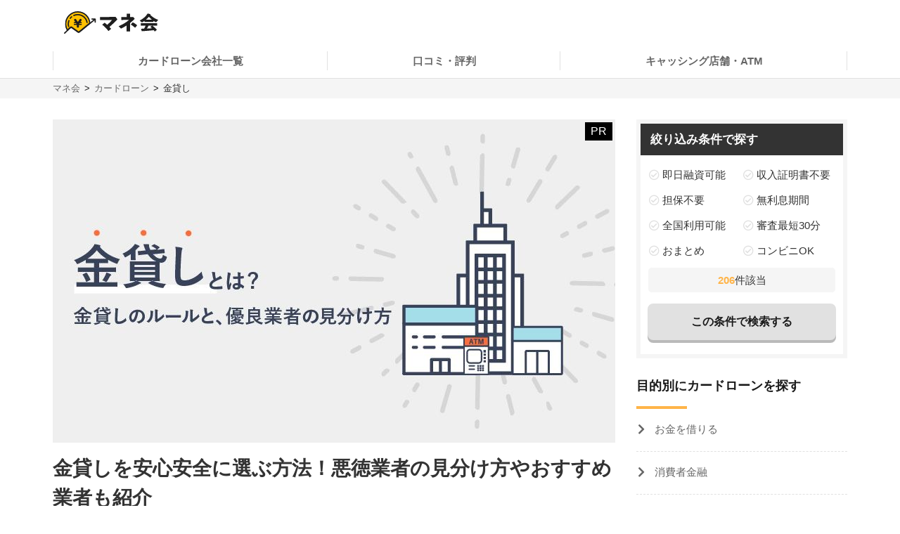

--- FILE ---
content_type: text/html; charset=UTF-8
request_url: https://manekai.ameba.jp/cardloan/loan-history/
body_size: 50686
content:
<!DOCTYPE html>
<html lang="ja">
    <head>
                    
            <!-- Global site tag (gtag.js) - Google Analytics -->
            <script async src="https://www.googletagmanager.com/gtag/js?id=UA-128174259-23"></script>
            <script>
                window.dataLayer = window.dataLayer || [];
                function gtag(){dataLayer.push(arguments);}
                gtag('js', new Date());

                gtag('config', 'UA-128174259-23', { 'optimize_id': 'GTM-PZ77LSQ'});
                gtag('config', 'UA-128174259-2');
            </script>
            <!-- Google Tag Manager (Live) -->
            <script>
                window.dataLayer = window.dataLayer || [];
                dataLayer.push({'contentGroup1': '一般記事', 'domain': 'cardloan', 'gtmEnv': 'Live'});
                (function(w,d,s,l,i){w[l]=w[l]||[];w[l].push({'gtm.start': new Date().getTime(),event:'gtm.js'});var f=d.getElementsByTagName(s)[0],j=d.createElement(s),dl=l!='dataLayer'?'&l='+l:'';j.async=true;j.src='https://www.googletagmanager.com/gtm.js?id='+i+dl;f.parentNode.insertBefore(j,f);})(window,document,'script','dataLayer','GTM-5K6TTXG');
            </script>
            <!-- End Google Tag Manager -->
            
            <script>(function(w,d,s,l,i){w[l]=w[l]||[];w[l].push({'gtm.start':
            new Date().getTime(),event:'gtm.js'});var f=d.getElementsByTagName(s)[0],
            j=d.createElement(s),dl=l!='dataLayer'?'&l='+l:'';j.async=true;j.src=
            'https://www.googletagmanager.com/gtm.js?id='+i+dl;f.parentNode.insertBefore(j,f);
            })(window,document,'script','dataLayer','GTM-MQ35HC7');</script>
            
                <meta charset="UTF-8">
        <meta name="viewport" content="width=device-width,initial-scale=1,maximum-scale=2">

                
        
        <title>金貸しを安心安全に選ぶ方法！悪徳業者の見分け方やおすすめ業者も紹介 | マネ会 by Ameba</title>
        <meta name="description" content="「金貸し」という言葉にはちょっとよくないイメージを持つ方も多いかもしれません。しかし、金貸しのルールや仕組み、優良業者の見分け方が分かれば、金貸しを賢く利用することができます。上手に金貸しを利用すると、生活を豊かにすることも可能です。金貸しについて知っておきたいことをまとめました。">
        <meta name="keywords" content="マネ会 by Ameba,キャッシング,消費者金融,カードローン,おすすめ,比較サイト">
        <meta name="apple-mobile-web-app-title" content="マネ会">
        <meta name="format-detection" content="telephone=no">

        
        <meta name="twitter:card" content="summary_large_image">
        <meta name="twitter:site" content="@manekai_pr">

        
        <meta property="og:title" content="金貸しを安心安全に選ぶ方法！悪徳業者の見分け方やおすすめ業者も紹介 | マネ会 by Ameba">
        <meta property="og:type" content="website">
        <meta property="og:description" content="「金貸し」という言葉にはちょっとよくないイメージを持つ方も多いかもしれません。しかし、金貸しのルールや仕組み、優良業者の見分け方が分かれば、金貸しを賢く利用することができます。上手に金貸しを利用すると、生活を豊かにすることも可能です。金貸しについて知っておきたいことをまとめました。">
        <meta property="og:url" content="https://manekai.ameba.jp/cardloan/loan-history/">
        <meta property="og:site_name" content="マネ会">
        <meta property="og:locale" content="ja_JP">
        <meta property="og:image" content="https://static.es.cyberowl.jp/images/article/original/5d1c19bec8bf1.jpg?868189e">

        <link rel="preconnect" href="https://js.ptengine.jp" />
        <link rel="preconnect" href="https://graph.facebook.com" />
        <link rel="preconnect" href="https://b.hatena.ne.jp" />

        <style>@charset "UTF-8";a,article,aside,audio,blockquote,body,caption,dd,div,dl,dt,figcaption,figure,footer,form,h1,h2,h3,h4,h5,h6,header,html,iframe,img,label,li,object,ol,p,section,small,span,table,tbody,td,tfoot,th,thead,tr,ul,video{background:transparent;border:0;font-size:100%;margin:0;outline:0;padding:0;vertical-align:baseline}input,select{vertical-align:middle}html{font-size:62.5%}body{color:#333;font-family:-apple-system,BlinkMacSystemFont,游ゴシック体,YuGothic,游ゴシック,Yu Gothic,Hiragino Maru Gothic ProN,ヒラギノ角ゴ ProN W3,Lucida Grande,Hiragino Kaku Gothic ProN,メイリオ,Meiryo,Verdana,ＭＳ Ｐゴシック,sans-serif;font-size:15px;font-weight:400;line-height:21px}@media screen and (max-width:769px){body{font-size:14px;line-height:21px}}*,:after,:before{box-sizing:border-box}a{-webkit-tap-highlight-color:rgba(0,0,0,0);text-decoration:none}a,a.active,a:active,a:hover{color:#0843a3}a.text-link.active,a.text-link:active,a.text-link:hover{text-decoration:underline}img{max-width:100%;vertical-align:bottom}table{border-collapse:collapse;border-spacing:0;font-size:14px;line-height:21px}@media screen and (max-width:769px){table{font-size:12px;line-height:16.8px}}table caption{text-align:left}@media screen and (max-width:769px){table th{line-height:16px}}.table-title{font-size:15px;line-height:21px}@media screen and (max-width:769px){.table-title{font-size:13px;line-height:19px}}table,td,th{border:1px solid #e1e1e1}td,th{padding:8px 16px}th{background-color:#f9f9f9}h1,h2,h3,h4{font-weight:700}h1{font-size:28px;line-height:42px}@media screen and (max-width:769px){h1{font-size:20px;line-height:28px}}@media screen and (min-width:769px){h1{margin-bottom:14px}}@media screen and (max-width:769px){h1{margin-bottom:20px}}h2{border-left:4px solid #ffb448;font-size:28px;line-height:42px;margin-bottom:16px;margin-top:40px;padding-left:8px}@media screen and (max-width:769px){h2{font-size:20px;line-height:28px}}h3,h4{border-left:4px solid #ccc;font-size:22px;line-height:33px;margin-bottom:8px;margin-top:24px;padding-left:8px}@media screen and (max-width:769px){h3,h4{font-size:16px;line-height:24px}}h4{font-size:18px;line-height:24px}@media screen and (max-width:769px){h4{font-size:14px;line-height:21px}}ul{list-style-type:none}.c-point-red{color:#e21348}.c-blue{color:#0843a3}.c-white{color:#fff}.c-strongyellow{color:#fff100}.c-gray{color:#666}.bg-light-orange{background-color:#fff7eb}.bg-verylight-yellow{background-color:#ffffdf}.vertical-middle{vertical-align:middle}.center,.text-center{text-align:center}.text-right{text-align:right}.text-left{text-align:left}@media screen and (max-width:769px){.pc{display:none!important}}@media screen and (min-width:769px){.sp{display:none!important}}.mt-0{margin-top:0!important}.mt-10{margin-top:10px!important}.mt-15{margin-top:15px!important}.mt-16{margin-top:16px!important}.mt-20{margin-top:20px!important}.mb-0{margin-bottom:0!important}.mb-4{margin-bottom:4px!important}.mb-8{margin-bottom:8px!important}.mb-10{margin-bottom:10px!important}.mb-12{margin-bottom:12px!important}.mb-15{margin-bottom:15px!important}.mb-16{margin-bottom:16px!important}.mb-20{margin-bottom:20px!important}.mb-24{margin-bottom:24px!important}.mb-40{margin-bottom:40px!important}.ml-4{margin-left:4px!important}.pt-20{padding-top:20px!important}.pb-20{padding-bottom:20px!important}.hidden{display:none!important}.inline-block{display:inline-block}.flex{display:flex}.f-bold{font-weight:700}.f-normal{font-weight:400}.relative{display:block;position:relative}.light-opacity:hover{opacity:.6}.t-hover-underline:hover{text-decoration:underline}.after-link-arrow{position:relative}.after-link-arrow:after{speak:none;-webkit-font-smoothing:antialiased;-moz-osx-font-smoothing:grayscale;color:#ccc;content:"\f077";display:inline-block;font-family:icons;font-size:12px;font-style:normal;font-variant:normal;font-weight:400;line-height:1;line-height:30px;position:relative;position:absolute;right:2px;text-transform:none;top:-1px;top:36%;transform:rotate(90deg)}@media screen and (max-width:769px){.after-link-arrow:after{font-size:12px;line-height:28px;top:40%}}.after-link-arrow:hover:active,.after-link-arrow:hover:after{color:#0843a3}.clearfix{clear:both}@media screen and (min-width:769px){.max-w-60--pc{margin:0 auto;max-width:60%}}.with-pr{position:relative}.with-pr:before{color:#333;content:"[PR]";font-size:12px;padding:3px 4px 4px;position:absolute;right:0;top:-2.4rem}@font-face{font-display:swap;font-family:icons;font-style:normal;font-weight:400;src:url(/assets/fonts/icons.eot);src:url(/assets/fonts/icons.eot) format("embedded-opentype"),url(/assets/fonts/icons.ttf) format("truetype"),url(/assets/fonts/icons.woff) format("woff"),url(/assets/fonts/icons.svg) format("svg")}#container,#container-top{display:flex;flex-wrap:wrap;justify-content:space-between;margin-bottom:20px;margin-left:auto;margin-right:auto;max-width:1130px}@media screen and (min-width:769px){#container-top{padding:0 24px;width:800px}}#main{background-color:#fff;flex-basis:800px;margin-top:30px;overflow:hidden;padding-bottom:30px;width:100%}@media screen and (max-width:769px){#main{margin-top:20px;max-width:100%;padding:0 16px 20px}#main.main--article{margin-top:0;padding:0 12px 20px}}#owl-article{contain:content}#owl-article.is-scrolling{will-change:scroll-position}#side{background-color:#fff;flex-basis:300px;font-size:15px;line-height:15px;margin-top:30px;position:relative}@media screen and (max-width:769px){#side{font-size:15px;line-height:15px}}@media screen and (max-width:1114px){#side{flex-basis:100%}}#container.side-none #main,#container.side-none #side{flex-basis:100%}@media screen and (min-width:769px){#container.side-none #sideup-btn-groups{margin-left:0;right:8px}}@media screen and (max-width:769px){body{-webkit-text-size-adjust:100%}}.lozad,img.lozad{opacity:0}header{background-color:#fff;font-size:15px;line-height:30px;position:relative;text-align:center;width:100%;z-index:9999}@media screen and (max-width:769px){header{font-size:13px;line-height:28px;position:fixed}}@media screen and (min-width:769px){header a{color:#1a1a1a}}header #top{margin-left:auto;margin-right:auto;max-width:1130px;padding:12px;position:relative}@media screen and (min-width:769px){header #top{padding:16px}}header #top h1{line-height:0;margin:0;padding:0}header .logo{display:block;height:32px;width:134px}@media screen and (max-width:769px){header .logo{height:24px;width:100.5px}}header ul.nav{background-color:#fff;margin-left:auto;margin-right:auto;max-width:1130px;padding:0}@media screen and (min-width:769px){header ul.nav{align-items:center;display:flex;justify-content:center;padding:0}header ul.nav>li:not(.header-nav-special){font-weight:700}header ul.nav ul{display:none}header ul.nav li:not(.header-nav-special){border-bottom:2px solid transparent;flex-grow:1;margin-left:auto;margin-right:auto;padding:1em 0;position:relative}header ul.nav li:not(.header-nav-special).active{border-bottom-color:#ffb448}header ul.nav li:after,header ul.nav li:before{background-color:#e1e1e1;content:"";display:inline-block;height:60%;position:absolute;top:20%;width:1px}header ul.nav li:before{left:0}header ul.nav li:after{right:0}header ul.nav li+li:before{background-color:transparent}header ul.nav li.header-nav-special-group{font-size:12px;line-height:30px;position:absolute;right:0;top:-74px}}@media screen and (min-width:769px) and (max-width:769px){header ul.nav li.header-nav-special-group{font-size:10px;line-height:28px}}@media screen and (min-width:769px){header ul.nav li.header-nav-special-group:after,header ul.nav li.header-nav-special-group:before{display:none}header ul.nav li.header-nav-special-group ul{display:inline-block}header ul.nav li.header-nav-special-group li.header-nav-special{display:inline-block;margin:0 10px;overflow:unset;position:relative}header ul.nav li.header-nav-special-group li.header-nav-special:after,header ul.nav li.header-nav-special-group li.header-nav-special:before{display:none}header ul.nav li.header-nav-special-group li.header-nav-special+li.header-nav-special:before{background-color:#1a1a1a;display:inline-block;height:12px;left:-11px;top:9px}}@media screen and (max-width:769px){header{height:48px}header .nav-icon:not(.open)+ul.nav.sp-simple-item{display:none}header .nav-icon.open+ul.nav.sp-simple-item{display:block;margin-top:48px;max-height:calc(100% - 48px);overflow-y:scroll;position:fixed;right:0;top:0;width:70%;z-index:9999}header .nav-icon.open+.nav+#headerBlackLayer{background-color:rgba(0,0,0,.2);display:block;height:100%;position:fixed;top:48px;width:100%;z-index:9998}header ul.nav a{padding:16px 12px}header ul.nav>li:last-child{border-bottom:1px solid #e1e1e1!important}header .nav-icon{padding:18px;position:absolute;right:4px;top:4px}header .nav-icon .navicon{background:#000;display:flex;height:2.5px;justify-content:end;position:relative;transition:all .2s ease-out;width:18px}header .nav-icon .navicon:after,header .nav-icon .navicon:before{background-color:#000;content:"";display:block;height:100%;position:absolute;transition:all .2s ease-out;width:100%}header .nav-icon .navicon:before{top:6px;width:14px}header .nav-icon .navicon:after{top:-6px;width:22px}header .nav-icon.open .navicon{background:transparent}header .nav-icon.open .navicon:before{transform:rotate(-45deg);width:22px}header .nav-icon.open .navicon:after{transform:rotate(45deg)}header .nav-icon.open:not(.steps) .navicon:after,header .nav-icon.open:not(.steps) .navicon:before{top:0}header{animation-delay:0s;animation-duration:.25s;animation-iteration-count:1;animation-timing-function:ease-in;transform-origin:50% 50% 0}header.off{animation-name:slideUpHeader;top:-48px}}@media screen and (max-width:769px){@keyframes slideUpHeader{0%{top:0}to{top:-48px}}header:not(.off){animation-name:slideDownHeader;top:0}@keyframes slideDownHeader{0%{top:-48px}to{top:0}}}@media screen and (max-width:769px){header+*{margin-top:48px}}#breadcrumbs{background-color:#f5f5f5;width:100%}#breadcrumbs ol.bread-container{font-size:13px;line-height:16px;list-style:none;margin-left:auto;margin-right:auto;max-width:1130px}@media screen and (max-width:769px){#breadcrumbs ol.bread-container{font-size:12px;line-height:26px}}#breadcrumbs li{display:inline-block}#breadcrumbs a.bread-a{color:#666}#breadcrumbs a.bread-a:active,#breadcrumbs a.bread-a:hover{color:#0843a3}@media screen and (min-width:769px){#breadcrumbs{border-top:1px solid #e1e1e1;padding:6px}#breadcrumbs li+li:before{color:#1a1a1a;content:">";display:inline-block;margin:0 2px}}@media screen and (max-width:769px){#breadcrumbs{height:28px;overflow:hidden;padding:0 6px;white-space:nowrap}#breadcrumbs .bread-container{overflow-scrolling:touch;height:100%;overflow-x:scroll;overflow-y:hidden}#breadcrumbs li .bread-a{display:block;height:100%;margin-top:1px;padding-right:30px;position:relative}#breadcrumbs li+li{margin-left:-12px}#breadcrumbs .bread-a:after,#breadcrumbs .bread-a:before{border-color:transparent;border-style:solid;border-width:16px 10px;content:"";height:0;position:absolute;top:-3px;width:0}#breadcrumbs .bread-a:before{border-left-color:#e1e1e1;right:4px}#breadcrumbs .bread-a:after{border-left-color:#f5f5f5;right:6px}#breadcrumbs li:last-child .bread-a:after,#breadcrumbs li:last-child .bread-a:before{display:none}}.btn-group.btn-share-group{height:48px;margin-bottom:10px}@media screen and (min-width:769px){.btn-group.btn-share-group{height:62px}}.box-image{margin:0 auto 20px;min-height:197px}@media screen and (min-width:769px){.box-image{min-height:460px}}.box-image.low-height{min-height:154px}@media screen and (min-width:769px){.box-image.low-height{min-height:360px}.box-image.high-height{width:50%}}.c-adsense-sp{height:336px}.c-adsense-twin{height:266px}input[type=submit].btn{-webkit-appearance:none;line-height:38px}@media screen and (max-width:769px){input[type=submit].btn{line-height:32px}}.btn{background-color:red;border:2px solid red;border-radius:8px;box-shadow:0 4px #b51a1a;color:#fff;cursor:pointer;display:inline-block;font-size:16px;font-weight:700;height:52px;line-height:48px;opacity:1;text-align:center;text-decoration:none!important;vertical-align:middle;width:80%}@media screen and (max-width:769px){.btn{font-size:14px;height:44px;line-height:44px}}.btn.active,.btn:active,.btn:hover{color:#fff;opacity:.6;text-decoration:none!important}.btn-group{display:flex;justify-content:center}.btn-group .btn{flex:1 0 0%}.btn-group.btn-share-group{justify-content:flex-end}.btn-group.btn-share-group-center{justify-content:center}.btn.btn-share{border-radius:20px;box-shadow:none;font-size:16px;height:40px;line-height:44px;margin:4px;max-width:40px;position:relative;width:40px}@media screen and (max-width:769px){.btn.btn-share{border-radius:15px;font-size:14px;font-size:12px;height:30px;line-height:40px;line-height:30px;margin:0 6px;max-width:30px;width:30px}}.btn.btn-share:before{bottom:3px;position:relative}.btn.btn-share .share-count{bottom:-20px;color:#e1e1e1;font-size:12px;font-weight:400;left:0;line-height:14px;position:absolute;right:0}@media screen and (max-width:769px){.btn.btn-share .share-count{bottom:-18px;font-size:12px;line-height:14px}}.btn-share-group-center .btn.hatena,.btn-share-group-center .btn.line,.btn-share-group-center .btn.twitter,.btn-share-group-center>.btn.facebook{margin:16px}@media screen and (max-width:769px){.btn-share-group-center .btn.hatena,.btn-share-group-center .btn.line,.btn-share-group-center .btn.twitter,.btn-share-group-center>.btn.facebook{margin:16px 16px 0}}.btn.facebook{background-color:#4267b2;border-color:transparent;color:#fff;margin-bottom:18px}.btn.facebook:before{speak:none;-webkit-font-smoothing:antialiased;-moz-osx-font-smoothing:grayscale;content:"\f082";font-family:icons;font-style:normal;font-variant:normal;font-weight:400;line-height:1;position:relative;text-transform:none;top:-6px}@media screen and (max-width:769px){.btn.facebook:before{top:-4px}}.btn.facebook .share-count{color:#4267b2}.btn.twitter{background-color:#1da1f2;border-color:transparent;color:#fff}.btn.twitter:before{speak:none;-webkit-font-smoothing:antialiased;-moz-osx-font-smoothing:grayscale;content:"\f099";font-family:icons;font-style:normal;font-variant:normal;font-weight:400;line-height:1;position:relative;text-transform:none;top:-6px}@media screen and (max-width:769px){.btn.twitter:before{top:-4px}}.btn.hatena{background-color:#00a4de;border-color:transparent;color:#fff;margin-bottom:18px}.btn.hatena:before{speak:none;-webkit-font-smoothing:antialiased;-moz-osx-font-smoothing:grayscale;content:"\e901";font-family:icons;font-style:normal;font-variant:normal;font-weight:400;line-height:1;text-transform:none}.btn.hatena .share-count{color:#0843a3}.btn.line{background-color:#00b900;background-position:50%;background-repeat:no-repeat;background-size:24px 23px;border-color:transparent;color:#fff}@media screen and (max-width:769px){.btn.line{background-size:18px 17px}}.owles-mokuji{-webkit-tap-highlight-color:rgba(0,0,0,0);background-color:#f5f5f5;border-radius:4px;cursor:pointer;font-size:17px;line-height:36px;margin:24px auto 40px!important;padding:12px 24px!important;position:relative;width:720px}@media screen and (max-width:769px){.owles-mokuji{font-size:15px;line-height:24px}}.owles-mokuji:forcus{outline:none}@media screen and (max-width:769px){.owles-mokuji{font-size:15px;line-height:24px;margin:24px 0!important;padding:12px 16px!important;width:100%}}.owles-mokuji__title-wrapper{align-items:center;display:flex;justify-content:space-between;position:relative}.owles-mokuji ul{padding-left:12px}.owles-mokuji ul li:before{content:"-";padding:0 8px}.owles-mokuji .owles-mokuji-title{font-size:18px;font-weight:700;line-height:1.56}@media screen and (max-width:769px){.owles-mokuji .owles-mokuji-title{font-size:16px;font-weight:700;top:-12px}}.owles-mokuji .owles-mokuji-title-toggle{margin-right:8px}@media screen and (max-width:769px){.owles-mokuji .owles-mokuji-title-toggle{margin-right:0}}.owles-mokuji .owles-mokuji-title-toggle:before{content:"閉じる";display:inline-block;font-size:12px;margin-right:8px}@media screen and (max-width:769px){.owles-mokuji .owles-mokuji-title-toggle:before{margin-right:16px}}.owles-mokuji .owles-mokuji-title-toggle:after{border-right:1px solid #666;border-top:1px solid #666;content:"";display:block;height:8px;margin:auto;position:absolute;right:0;top:48%;transform:rotate(-45deg);width:8px}.owles-mokuji .owles-mokuji-title-toggle.is-open:before{content:"開く";display:inline-block;font-size:12px;margin-right:8px}@media screen and (max-width:769px){.owles-mokuji .owles-mokuji-title-toggle.is-open:before{margin-right:16px}}.owles-mokuji .owles-mokuji-title-toggle.is-open:after{border-right:1px solid #666;border-top:1px solid #666;content:"";display:block;height:8px;margin:auto;position:absolute;right:0;top:38%;transform:rotate(135deg);width:8px}@media screen and (max-width:769px){.owles-mokuji .owles-mokuji-title-toggle.is-open:after{margin-right:0;top:30%}}.owles-mokuji ol{display:none;list-style:none;margin-top:24px;padding:0 0 0 24px!important}.owles-mokuji ol>li{color:#666;display:flex;font-size:15px;justify-content:space-between}.owles-mokuji ol>li:active,.owles-mokuji ol>li:hover{color:#0843a3}@media screen and (max-width:769px){.owles-mokuji ol{margin-top:12px;padding:0!important}.owles-mokuji ol>li{font-size:12px;line-height:1.4;margin-bottom:0;padding:8px 0}}.owles-mokuji ol .mokuji-h2{border-bottom:1px solid #ddd;display:block;margin-bottom:3px;position:relative}.owles-mokuji ol .mokuji-h2-text{flex-basis:97%}.owles-mokuji ol .mokuji-h2>a{display:block;padding-right:26px}.owles-mokuji ol .mokuji-h2 a{color:#666}.owles-mokuji ol .mokuji-h2 a:active,.owles-mokuji ol .mokuji-h2 a:hover{color:#0843a3}.owles-mokuji ol .mokuji-h2--plus-minus{height:18px;padding:0 0 0 16px;position:absolute;right:0;top:7px;width:18px}.owles-mokuji ol .mokuji-h2--plus-minus:after,.owles-mokuji ol .mokuji-h2--plus-minus:before{background-color:#ccc;content:"";position:absolute}.owles-mokuji ol .mokuji-h2--plus-minus:before{height:2px;left:4px;top:8px;width:10px}.owles-mokuji ol .mokuji-h2--plus-minus:after{height:10px;left:8px;top:4px;width:2px}.owles-mokuji ol .mokuji-h2--plus-minus.is-open:after{content:none}.owles-mokuji ol .mokuji-h3{display:block;font-size:14px;padding:6px 16px 6px 24px}.owles-mokuji ol .mokuji-h3 a{color:#666}.owles-mokuji ol .mokuji-h3 a:active,.owles-mokuji ol .mokuji-h3 a:hover{color:#0843a3}@media screen and (min-width:769px){.owles-mokuji ol .mokuji-h3{line-height:20px}}@media screen and (max-width:769px){.owles-mokuji ol .mokuji-h3{font-size:12px;text-indent:-18px}}.owles-mokuji ol .mokuji-h3:before{color:#ccc;content:"┗";font-size:12px;margin-right:8px}.owles-mokuji ol .mokuji-h3.mokuji-under{padding-bottom:8px}.owles-mokuji ol .mokuji-h2+.mokuji-h3{padding-top:4px}.owles-mokuji .mokuji-h3-container{display:none;margin-top:0!important;padding:0!important}@media screen and (max-width:769px){.owles-mokuji .mokuji-h3-container{margin-top:8px!important}}.owles-mokuji .mokuji-h3-container.is-open{display:block}.dates{color:#999;font-size:13px;font-weight:400;line-height:12px;margin:4px 0 13px}@media screen and (max-width:769px){.dates{font-size:11px;line-height:10px}}@media screen and (min-width:769px){.dates{margin-bottom:16px;margin-top:5px}}#side .sidebar-articles{margin-bottom:24px}@media screen and (max-width:769px){#side .sidebar-articles{margin-bottom:56px}}#side .sidebar-article-with-image{border-bottom:1px dashed #e1e1e1;display:inline-flex;margin-top:15px;padding:0 0 15px 8px;position:relative;width:100%}@media screen and (min-width:769px){#side .sidebar-article-with-image:first-child{margin-top:20px}}@media screen and (max-width:769px){#side .sidebar-article-with-image{align-items:center;padding:0 20px 15px}}#side .sidebar-article-with-image .art-image,#side .sidebar-article-with-image .art-image img{height:80px;width:80px}#side .sidebar-article-with-image img{display:inline-block;-o-object-fit:cover;object-fit:cover}#side .sidebar-article-with-image .sidebar-article{-webkit-box-orient:vertical;-webkit-line-clamp:4;display:-webkit-box;font-size:15px;line-height:21px;overflow:hidden;padding:0 0 0 15px;text-overflow:ellipsis;width:calc(100% - 80px)}@media screen and (max-width:769px){#side .sidebar-article-with-image .sidebar-article{font-size:14px;line-height:21px}}#side .sidebar-article-with-image .sidebar-article a,#side .sidebar-article-with-image .sidebar-article a:hover{color:#1a1a1a}@media screen and (max-width:769px){#side .sidebar-article-with-image .sidebar-article{-webkit-line-clamp:3;padding:2px 0 4px 10px;width:calc(100% - 80px)}}.fv-image-kv{margin-bottom:16px}@media screen and (max-width:769px){.fv-image-kv{margin:0 -12px 12px;width:calc(100% + 24px)}}@media screen and (min-width:769px){.fv-image-kv>img{height:460px}}@media screen and (max-width:769px){.fv-image-kv>img{height:58vw;-o-object-fit:cover;object-fit:cover;width:100%}}@media screen and (min-width:769px){.search-side{height:340px}}.is-index-open{display:block!important}.loan-hurry-wrapper{background-color:#fffaf0;border:2px solid #ffb448;border-radius:8px;box-sizing:border-box;font-size:17px;line-height:28px;padding:10px 12px 0;position:relative;width:100%}@media screen and (max-width:769px){.loan-hurry-wrapper{font-size:15px;line-height:22px}}@media screen and (min-width:769px){.loan-hurry-wrapper{margin:0 auto;padding:16px 12px 0;width:542px}}.loan-hurry-wrapper .loan-hurry-balloon{background-color:#fff;border:1px solid #ccc;border-radius:28px;box-shadow:0 2px 0 0 #e5e5e5;box-sizing:border-box;font-size:18px;font-weight:700;left:auto;line-height:28px;margin-top:10px;padding:7px 12px;position:relative;text-align:center;top:auto;width:100%}@media screen and (max-width:769px){.loan-hurry-wrapper .loan-hurry-balloon{font-size:14px;line-height:21px}}@media screen and (min-width:769px){.loan-hurry-wrapper .loan-hurry-balloon{margin:10px auto auto;width:407px}}.loan-hurry-wrapper .loan-hurry-balloon:before{background-color:#fff;border-left:1px solid;border-top:1px solid;border-color:#ccc;border-style:none solid solid none;border-width:medium 1px 1px medium;bottom:-9px;box-shadow:2px 2px 0 0 #e5e5e5;content:"";height:16px;left:calc(50% - 12px);position:absolute;transform:rotate(45deg);width:16px}.loan-hurry-wrapper .loan-hurry-balloon .countdown{color:#ff7a00}.loan-hurry-wrapper .loan-hurry-cv-btn{margin:8px 0 0;padding:8px 0}.loan-hurry-wrapper .loan-hurry-cv-btn .btn{width:100%}.loan-hurry-wrapper .loan-hurry-cv-btn .notes,.loan-hurry-wrapper .loan-hurry-cv-btn .pr-notes{padding-bottom:8px!important}.loan-hurry-wrapper .area-hurry-notice{padding-left:64px}@media screen and (min-width:769px){.loan-hurry-wrapper .area-hurry-notice{padding-left:88px}}.loan-hurry-wrapper .area-hurry-notice:before{background-image:url(/assets/img/icons/stopwatch.svg);background-repeat:no-repeat;background-size:contain;content:"";display:block;height:64px;left:12px;position:absolute;top:12px;width:56px}@media screen and (min-width:769px){.loan-hurry-wrapper .area-hurry-notice:before{left:32px;top:16px}}.loan-hurry-wrapper .area-hurry-notice .area-hurry-notice__caption{font-size:20px;font-weight:700;line-height:28px}@media screen and (max-width:769px){.loan-hurry-wrapper .area-hurry-notice .area-hurry-notice__caption{font-size:16px;line-height:28px}}.area-brand-recommend{background-color:#f5f5f5;box-sizing:border-box;margin-top:16px;padding:16px 16px 8px}.area-brand-recommend .area-brand-recommend-title{border-left:4px solid #ffb448;font-size:17px;font-weight:700;line-height:28px;padding-left:8px}@media screen and (max-width:769px){.area-brand-recommend .area-brand-recommend-title{font-size:17px;line-height:28px}}.area-brand-recommend .area-brand-recommend-list{font-size:15px;line-height:30px;margin-top:4px}@media screen and (max-width:769px){.area-brand-recommend .area-brand-recommend-list{font-size:15px;line-height:30px}}@media screen and (min-width:769px){.area-brand-recommend .area-brand-recommend-list{margin-left:14px}}.area-brand-recommend .area-brand-recommend-item{padding-left:24px;position:relative}.area-brand-recommend .area-brand-recommend-item:before{background-image:url(/assets/img/icons/check.svg);background-repeat:no-repeat;background-size:contain;content:"";display:block;height:20px;left:0;position:absolute;top:4px;width:20px}.multiplePinMap{height:233px;width:100%}@media screen and (min-width:769px){.multiplePinMap{height:480px}}.p-content-title-logo{height:60px}@media screen and (min-width:769px){.p-content-title-logo{height:72px}}.nav-label{color:#1a1a1a;font-size:18px;font-weight:700;line-height:18px;padding-bottom:24px;position:relative}@media screen and (max-width:769px){.nav-label{font-size:18px;line-height:18px;margin-left:0;padding-left:16px}}.nav-label:after{background-color:#ffb448;bottom:0;content:"";height:4px;left:0;position:absolute;width:24%}.nav-banner{display:block;margin:10px auto}ul.nav{font-size:15px;line-height:15px;padding:0 0 56px}@media screen and (max-width:769px){ul.nav{font-size:15px;line-height:15px}}ul.nav li.label{font-weight:700}ul.nav li{overflow:hidden}ul.nav li>a{color:#666}ul.nav li>a:active,ul.nav li>a:hover{color:#0843a3}ul.nav:not(.pc-dropdown-children) li.has-child>a{color:#1a1a1a;font-weight:700;padding:13px 16px 12px;position:relative}@media screen and (min-width:769px){ul.nav:not(.pc-dropdown-children) li.has-child>a{pointer-events:none}}ul.nav:not(.pc-dropdown-children) li.has-child>a:after{background-color:#666;bottom:0;content:"";height:3px;left:0;position:absolute;width:16%;z-index:2}@media screen and (max-width:769px){ul.nav li.has-child>a.open{background-color:#f5f5f5}ul.nav.sp-double{display:flex;flex-wrap:wrap}ul.nav.sp-double li{display:inline-block;flex-basis:50%}}a.nav-more-link{display:block;font-size:15px;line-height:15px;padding:15px 0;text-align:right}@media screen and (max-width:769px){a.nav-more-link{font-size:15px;line-height:15px;padding-right:12px}}@media screen and (min-width:769px){ul.nav+a.nav-more-link{padding-top:0}}@media screen and (max-width:769px){ul.nav+a.nav-more-link{padding-top:10px}ul.nav.sp-simple-item{clear:both;overflow:hidden;text-align:left}ul.nav.sp-simple-item li{border-bottom:1px dashed #e1e1e1}ul.nav.sp-simple-item+.nav-more-link{border-top:1px dashed #e1e1e1}ul.nav.sp-simple-item:not(.sp-double) li:last-child{border-bottom:none}ul.nav.sp-simple-item li.label{padding:10px 12px;position:relative}ul.nav.sp-simple-item li.label:before{background-color:#ffb448;content:"";display:inline-block;height:21px;left:0;position:absolute;top:7px;width:3px}ul.nav.sp-simple-item .has-child{border-bottom:0;position:relative}ul.nav.sp-simple-item .has-child:after{background-color:#fff;bottom:0;content:"";height:3px;left:0;position:absolute;width:100%;z-index:1}ul.nav.sp-simple-item a,ul.nav.sp-simple-item span{display:block;font-size:15px;line-height:30px;padding:10px 16px;position:relative;text-decoration:none;width:100%}}@media screen and (max-width:769px) and (max-width:769px){ul.nav.sp-simple-item a,ul.nav.sp-simple-item span{font-size:15px;line-height:30px}}@media screen and (max-width:769px){ul.nav.sp-simple-item li.has-child>a,ul.nav.sp-simple-item li.has-child>span{background-color:#f5f5f5}ul.nav.sp-simple-item li.has-child>a:before,ul.nav.sp-simple-item li.has-child>span:before{speak:none;-webkit-font-smoothing:antialiased;-moz-osx-font-smoothing:grayscale;color:#1a1a1a;content:"\f054";font-family:icons;font-style:normal;font-variant:normal;font-weight:400;line-height:1;position:absolute;right:12px;text-transform:none;top:18px}ul.nav.sp-simple-item li.has-child>a:before{content:"\f078"}ul.nav.sp-simple-item li.has-child>a.open:before{content:"\f077"}ul.nav.sp-simple-item li:not(.has-child) a:active{background-color:#f5f5f5}ul.nav.sp-simple-item.sp-double li{border-right:1px dashed #e1e1e1}ul.nav.sp-simple-item.sp-double li:nth-child(2n){border-right:none}}@media screen and (min-width:769px){ul.nav.pc-left-triangle a,ul.nav.pc-left-triangle span{display:block;padding:15px 0;text-decoration:none;width:100%}ul.nav.pc-left-triangle a:before,ul.nav.pc-left-triangle span:before{speak:none;-webkit-font-smoothing:antialiased;-moz-osx-font-smoothing:grayscale;content:"\f077";display:inline-block;font-family:icons;font-size:12px;font-style:normal;font-variant:normal;font-weight:400;line-height:1;line-height:30px;margin-right:8px;position:relative;text-transform:none;top:-1px;transform:rotate(90deg)}}@media screen and (min-width:769px) and (max-width:769px){ul.nav.pc-left-triangle a:before,ul.nav.pc-left-triangle span:before{font-size:10px;line-height:28px}}@media screen and (min-width:769px){ul.nav.pc-left-triangle li:not(:first-child):not(.has-child):not(.label){border-top:1px dashed #e1e1e1}ul.nav.pc-left-triangle li.has-child>a{cursor:default;padding:20px 0 23px}ul.nav.pc-left-triangle li.has-child>a:before{content:"";margin-right:0}ul.nav.pc-left-triangle li.label{color:#1a1a1a;padding:15px 0}ul.nav.pc-left-triangle li.label a:before{content:""}ul.nav.pc-inline-block-8 li{display:inline-block;width:12%}ul.nav.pc-inline-block-8 li:not(:first-child):not(.has-child):not(.label){border-top:none}}#tabs{margin-top:30px;width:100%}@media screen and (max-width:769px){#tabs{margin-top:20px}}#tabs h2{background-color:inherit;border-left:none;color:inherit;font-size:17px;line-height:19px;margin:0;padding:0}@media screen and (max-width:769px){#tabs h2{font-size:15px;line-height:17px;width:100%}}#tabs ul.tab-lists{display:inline-flex;justify-content:center;margin:0 0 20px;padding:0;position:relative;width:100%;z-index:10}#tabs ul.tab-lists li{flex-basis:50%}#tabs .tab-list{background-color:#f5f5f5;color:#1a1a1a;cursor:pointer;display:block;font-size:17px;line-height:19px;padding:12px 0;position:relative;text-align:center}@media screen and (max-width:769px){#tabs .tab-list{font-size:14px;line-height:17px}}#tabs .tab-list.active,#tabs .tab-list:hover{background-color:#ffb448;color:#fff;cursor:auto;text-decoration:none}#tabs .tab-list.active:after,#tabs .tab-list:hover:after{border-color:#ffb448 transparent transparent;border-style:solid;border-width:10px 10px 0;bottom:-9px;content:"";display:block;left:0;margin:auto;position:absolute;right:0;width:0}#tabs .tab-content.active{max-height:none}#tabs .tab-content:not(.active){max-height:0;overflow:hidden}@media screen and (max-width:769px){#tabs:not(.tab-compact){margin-left:-16px;width:calc(100% + 32px)}}#tabs.tab-compact{margin-top:0}@media screen and (min-width:769px){#tabs.sp-only ul.tab-lists{display:block;margin:0;max-height:0;overflow:hidden}#tabs.sp-only .tab-content{max-height:none}}#tabs.tab-color-gray .tab-list{background-color:#fff;border:1px solid #f5f5f5}#tabs.tab-color-gray .tab-list.active,#tabs.tab-color-gray .tab-list:hover{background-color:#f5f5f5;color:#1a1a1a}#tabs.tab-color-gray .tab-list.active:after,#tabs.tab-color-gray .tab-list:hover:after{border-color:#f5f5f5 transparent transparent}body:not(.base.top.action-index) #tabs h2{background-color:inherit;border-left:none;color:inherit;font-size:17px;line-height:19px;margin:0;padding:0}@media screen and (max-width:769px){body:not(.base.top.action-index) #tabs h2{font-size:15px;line-height:17px;width:100%}}body:not(.base.top.action-index) #tabs h2:before{content:none}.ranking-icon,.ranking-icon-circle{background-color:#666;border-color:#666}.ranking-icon .num,.ranking-icon-circle .num{color:#fff;font-weight:700;left:0;position:absolute;right:0;text-align:center}.ranking-icon-circle.ranking-icon-1,.ranking-icon.ranking-icon-1{background-color:#dcbd39;border-color:#dcbd39}.ranking-icon-circle.ranking-icon-2,.ranking-icon.ranking-icon-2{background-color:#bbb6b0;border-color:#bbb6b0}.ranking-icon-circle.ranking-icon-3,.ranking-icon.ranking-icon-3{background-color:#d1955f;border-color:#d1955f}.ranking-icon{border:1px solid #666;border-radius:0 0 2px 2px/0 0 2px 2px;height:18px;position:relative;top:0;width:18px}.ranking-icon,.ranking-icon:before{display:inline-block;vertical-align:middle}.ranking-icon:before{border-bottom:4px solid #fff;border-left:8px solid transparent;border-right:8px solid transparent;bottom:-1px;content:"";left:0;position:absolute}.ranking-icon .num{font-size:13px;line-height:13px}@media screen and (max-width:769px){.ranking-icon .num{font-size:12px;line-height:12px}}.ranking-icon-circle{border-radius:12px;height:24px;left:-3px;position:absolute;top:-10px;width:24px}@media screen and (max-width:769px){.ranking-icon-circle{left:8px}}.ranking-icon-circle .num{font-size:15px;line-height:24px}@media screen and (max-width:769px){.ranking-icon-circle .num{font-size:15px;line-height:24px}}.block.block-review.block-ranking .block-header{padding-bottom:unset}.block.block-ranking{position:relative}.block.block-ranking .block-header{font-weight:700;min-height:52px;padding-top:0}@media screen and (max-width:769px){.block.block-ranking .block-header{min-height:40.5px;padding-bottom:12px}}.block.block-ranking .block-header-review{border-bottom-color:transparent}.block.block-ranking .block-header .ranking-icon{left:16px;position:absolute}@media screen and (max-width:769px){.block.block-ranking .block-header .ranking-icon{left:8px}}.block.block-ranking .block-header .ranking-icon-review{top:4px}.block.block-ranking .block-header .block-header-title{display:inline-block;max-width:calc(100% - 56px);padding-left:56px;padding-top:16px}@media screen and (max-width:769px){.block.block-ranking .block-header .block-header-title-review{font-size:18px;padding-top:8px}.block.block-ranking .block-header .block-header-title{line-height:24px;max-width:calc(100% - 36px);padding-left:36px;padding-top:12px}}
</style>
        
        <link rel="preload" href="https://manekai.ameba.jp/assets/js/web/app.js?bf55bce" as='script'>

        <link rel="shortcut icon" href="https://manekai.ameba.jp/favicon.ico?bf55bce">
        <link rel="icon" sizes="192x192" href="https://manekai.ameba.jp/favicon-192x192.png?bf55bce">
        <link rel="apple-touch-icon" sizes="152x152" href="https://manekai.ameba.jp/apple-touch-icon-152x152.png?bf55bce">

        
        <link rel="canonical" href="https://manekai.ameba.jp/cardloan/loan-history/" />
        
        
        
        
        <script type="application/ld+json">
            [{"@type":"Article","mainEntityOfPage":{"@type":"WebPage","@id":"https:\/\/manekai.ameba.jp\/cardloan\/loan-history\/"},"headline":"\u91d1\u8cb8\u3057\u3092\u5b89\u5fc3\u5b89\u5168\u306b\u9078\u3076\u65b9\u6cd5\uff01\u60aa\u5fb3\u696d\u8005\u306e\u898b\u5206\u3051\u65b9\u3084\u304a\u3059\u3059\u3081\u696d\u8005\u3082\u7d39\u4ecb","image":"https:\/\/static.es.cyberowl.jp\/images\/article\/original\/5d1c19bec8bf1.jpg?868189e","description":"\u300c\u91d1\u8cb8\u3057\u300d\u3068\u3044\u3046\u8a00\u8449\u306b\u306f\u3061\u3087\u3063\u3068\u3088\u304f\u306a\u3044\u30a4\u30e1\u30fc\u30b8\u3092\u6301\u3064\u65b9\u3082\u591a\u3044\u304b\u3082\u3057\u308c\u307e\u305b\u3093\u3002\u3057\u304b\u3057\u3001\u91d1\u8cb8\u3057\u306e\u30eb\u30fc\u30eb\u3084\u4ed5\u7d44\u307f\u3001\u512a\u826f\u696d\u8005\u306e\u898b\u5206\u3051\u65b9\u304c\u5206\u304b\u308c\u3070\u3001\u91d1\u8cb8\u3057\u3092\u8ce2\u304f\u5229\u7528\u3059\u308b\u3053\u3068\u304c\u3067\u304d\u307e\u3059\u3002\u4e0a\u624b\u306b\u91d1\u8cb8\u3057\u3092\u5229\u7528\u3059\u308b\u3068\u3001\u751f\u6d3b\u3092\u8c4a\u304b\u306b\u3059\u308b\u3053\u3068\u3082\u53ef\u80fd\u3067\u3059\u3002\u91d1\u8cb8\u3057\u306b\u3064\u3044\u3066\u77e5\u3063\u3066\u304a\u304d\u305f\u3044\u3053\u3068\u3092\u307e\u3068\u3081\u307e\u3057\u305f\u3002","datePublished":"2018-11-19 19:03:45","dateModified":"2025-12-17 17:54:15","author":[{"@type":"Person","image":"https:\/\/d10k1eycymx6lq.cloudfront.net\/dist\/assets\/img\/experts\/aSIG2mG1xdAjFccvUmfBVhOwmBVL5L2kFFYbTL6w.jpeg","name":"\u9234\u6728 \u6df3\u4e5f","knowsAbout":"\u300c\u5b50\u80b2\u3066\u30d1\u30d1\u3001\u30de\u30de\u306e\u91d1\u878d\u77e5\u8b58\u3092\u5e95\u4e0a\u3052\u3059\u308b\u300d\u3053\u3068\u3092\u30e2\u30c3\u30c8\u30fc\u306b\u3001\u672d\u5e4c\u5e02\u3092\u62e0\u70b9\u306b\u5168\u56fd\u306b\u6e21\u308a\u6d3b\u52d5\u3002\u5e74\u9593\u7d0440\u56de\u7a0b\u5ea6\u306e\u30de\u30cd\u30fc\u30bb\u30df\u30ca\u30fc\u306e\u958b\u50ac\u3084\u3001\u500b\u4eba\u30fb\u6cd5\u4eba\u5408\u308f\u305b\u3066\u5e74\u9593\u7d04300\u56de\u7a0b\u5ea6\u306e\u500b\u5225\u76f8\u8ac7\u306e\u5b9f\u7e3e\u306e\u3042\u308b\u304a\u91d1\u306e\u30d7\u30ed\u3067\u3059\u3002\u5f97\u610f\u5206\u91ce\u306f\u6559\u80b2\u8cc7\u91d1\u3001\u8001\u5f8c\u8cc7\u91d1\u3001\u8cc7\u7523\u904b\u7528\u3001\u4fdd\u967a\u76f8\u8ac7\u3067\u3059\u3002\u307e\u305f\u3054\u76f8\u8ac7\u304b\u3089\u3054\u63d0\u6848\u3001\u3054\u5951\u7d04\u307e\u3067\u30ef\u30f3\u30b9\u30c8\u30c3\u30d7\u3067\u89e3\u6c7a\u304c\u53ef\u80fd\u3067\u3001\u5951\u7d04\u5f8c\u306f\u4e00\u751f\u6daf\u306e\u5c02\u5c5eFP\u3068\u306a\u308b\u3053\u3068\u3082\u53ef\u80fd\u3067\u3059\u3002\u30d7\u30e9\u30a4\u30d9\u30fc\u30c8\u3067\u306f\u606f\u5b50\u306e\u4fdd\u80b2\u5712\u306e\u9001\u308a\u8fce\u3048\u306e\u70ba\u306b17\u6642\u307e\u3067\u306b\u306f\u4ed5\u4e8b\u3092\u7d42\u3048\u3001\u5bb6\u4e8b\u80b2\u5150\u7b49\u3082\u7a4d\u6975\u7684\u306b\u53c2\u52a0\u3059\u308b\u30a4\u30af\u30e1\u30f3\u30d1\u30d1\u3067\u3059\u3002","sameAs":["https:\/\/twitter.com\/suzukijunyafp","https:\/\/www.instagram.com\/suzukijunyafp\/","http:\/\/www.youtube.com\/channel\/UCr6014QPGZpc0_MJurh3lBA?sub_confirmation=1"],"url":["http:\/\/tlc-totallife.com\/"]},{"@type":"Person","image":"https:\/\/d10k1eycymx6lq.cloudfront.net\/dist\/assets\/img\/experts\/U7fePkEfUGIMVJJuw5KmX3ZQtP6x0ibVP1K825Ii.png","name":"\u6797 \u6cc9","jobTitle":{"@type":"DefinedTerm","name":"writer,\u57f7\u7b46\u8005"},"knowsAbout":"\u6295\u8cc7\u4fe1\u8a17\u30fb\u682a\u5f0f\u306e\u904b\u7528\u6b7420\u5e74\u4ee5\u4e0a\u3002\u76f8\u7d9a\u554f\u984c\u304c\u767a\u751f\u3057\u305f\u3053\u3068\u3092\u6a5f\u306b\u3001\u30d5\u30a1\u30a4\u30ca\u30f3\u30b7\u30e3\u30eb\u30d7\u30e9\u30f3\u30ca\u30fc2\u7d1a\u3068AFP\u306e\u8cc7\u683c\u3092\u53d6\u5f97\u3002\r\n\u5927\u5b66\u3084\u7701\u5e81\u3067\u7814\u7a76\u6d3b\u52d5\u3092\u304a\u3053\u306a\u3044\u306a\u304c\u3089\u30012014\u5e74\u5ea6\u304b\u3089\u306f\u30de\u30cd\u30fc\u3084\u30d5\u30a1\u30a4\u30ca\u30f3\u30b9\u3001\u533b\u5b66\u95a2\u4fc2\u306e\u57f7\u7b46\u6d3b\u52d5\u3092\u958b\u59cb\u3002\r\n\u30e9\u30a4\u30d5\u30de\u30cd\u30fc\u30d7\u30e9\u30f3\u30cb\u30f3\u30b0\u3084IPO\u6295\u8cc7\u3001\u91d1\u878d\u8a50\u6b3a\u306e\u898b\u5206\u3051\u65b9\u3001\u30ed\u30fc\u30f3\u30fb\u30af\u30ec\u30b8\u30c3\u30c8\u30ab\u30fc\u30c9\u306e\u4f7f\u3044\u65b9\u306a\u3069\u3092\u5f97\u610f\u30c6\u30fc\u30de\u3068\u3057\u3066\u3044\u308b\u3002\r\n\u73fe\u5728\u30e1\u30a4\u30f3\u3067\u5229\u7528\u3057\u3066\u3044\u308b\u30ab\u30fc\u30c9\u306f\u30a2\u30e1\u30ea\u30ab\u30f3\u30a8\u30af\u30b9\u30d7\u30ec\u30b9\u306e\u30d7\u30e9\u30c1\u30ca\u3002\u62db\u5f85\u5236\u304b\u3089\u7533\u8fbc\u5236\u306b\u5909\u308f\u3063\u3066\u3001\u3061\u3087\u3063\u3068\u6b8b\u5ff5\u306b\u601d\u3046\u6bce\u65e5\u3002"}],"publisher":{"@type":"Organization","name":"\u682a\u5f0f\u4f1a\u793eCyberOwl","logo":{"@type":"ImageObject","url":"https:\/\/www.cyberowl.co.jp\/img\/cyberowl_200x60.png"}},"@context":"http:\/\/schema.org"},{"@type":"WebSite","name":"\u30de\u30cd\u4f1a by Ameba","alternateName":"manekai","url":"https:\/\/manekai.ameba.jp\/","description":"\u6c17\u306b\u306a\u308b\u3051\u3069\u3001\u306a\u304b\u306a\u304b\u8a71\u3057\u3065\u3089\u3044\u3002\u3051\u3069\u3068\u3066\u3082\u5927\u4e8b\u306a\u300c\u304a\u91d1\u300d\u306e\u3053\u3068\u3002\u65e5\u3005\u306e\u751f\u6d3b\u306e\u4e2d\u306e\u8eab\u8fd1\u306a\u7bc0\u7d04\u8853\u304b\u3089\u3001\u77e5\u3063\u3066\u304a\u304d\u305f\u3044\u304a\u91d1\u306e\u5236\u5ea6\u306e\u3053\u3068\u306a\u3069\u3001\u307f\u306a\u3055\u3093\u306e\u751f\u6d3b\u3092\u3088\u308a\u8c4a\u304b\u306b\u3059\u308b\u3001\u77e5\u3063\u3066\u5f97\u3059\u308b\u304a\u91d1\u306b\u95a2\u3059\u308b\u60c5\u5831\u3092\u767a\u4fe1\u3057\u3066\u3044\u307e\u3059\u3002\u5c02\u9580\u5bb6\u3084\u304a\u91d1\u306e\u30d7\u30ed\u306b\u3088\u308b\u76e3\u4fee\u8a18\u4e8b\u3092\u306f\u3058\u3081\u3001\u300e\u30de\u30cd\u4f1a\u300f\u72ec\u81ea\u3067\u53ce\u96c6\u3057\u305f\u53e3\u30b3\u30df\u60c5\u5831\u3084\u4eba\u6c17\u30e9\u30f3\u30ad\u30f3\u30b0\u306a\u3069\u304a\u5f79\u7acb\u3061\u30b3\u30f3\u30c6\u30f3\u30c4\u304c\u6e80\u8f09\u3067\u3059\u3002","image":{"@type":"ImageObject","url":"https:\/\/manekai.ameba.jp\/assets\/img\/logo\/base.png"},"@context":"http:\/\/schema.org"},{"@type":"Organization","name":"\u682a\u5f0f\u4f1a\u793eCyberOwl","url":"https:\/\/www.cyberowl.co.jp\/","address":{"@context":"https:\/\/schema.org","@type":"PostalAddress","addressLocality":"\u6e0b\u8c37\u533a","addressRegion":"\u6771\u4eac\u90fd","postalCode":"150-0042","streetAddress":"40-1, Abema Towers 8F","addressCountry":"JP"},"foundingDate":"2018-05-16","founder":"\u7530\u4e2d \u5553\u592a","parentOrganization":{"@type":"Organization","name":"\u682a\u5f0f\u4f1a\u793e\u30b5\u30a4\u30d0\u30fc\u30a8\u30fc\u30b8\u30a7\u30f3\u30c8\u3001CyberAgent, Inc.","url":"https:\/\/www.cyberagent.co.jp\/"},"description":"\u4e3b\u306a\u696d\u52d9\u5185\u5bb9\uff1a\u30de\u30cd\u4f1a\u3001aukana\u3001\u8131\u6bdb\u53e3\u30b3\u30df\u30e9\u30f3\u30ad\u30f3\u30b0\u306a\u3073 \u306a\u3069\u306e\u30e1\u30c7\u30a3\u30a2\u958b\u767a\u4e8b\u696d\uff08\u6771\u8a3c\u4e00\u90e8\uff09","telephone":"+81-03-5459-0215","sameAs":["https:\/\/ja.wikipedia.org\/wiki\/CyberOwl","https:\/\/www.cyberagent.co.jp\/corporate\/overview\/cyberowl\/"],"logo":{"@type":"ImageObject","url":"https:\/\/www.cyberowl.co.jp\/img\/cyberowl_200x60.png"},"@context":"http:\/\/schema.org"},{"@type":"BreadcrumbList","itemListElement":[{"@type":"ListItem","position":1,"item":{"@id":"https:\/\/manekai.ameba.jp","name":"\u30de\u30cd\u4f1a","@type":"Thing"}},{"@type":"ListItem","position":2,"item":{"@id":"https:\/\/manekai.ameba.jp\/cardloan\/","name":"\u30ab\u30fc\u30c9\u30ed\u30fc\u30f3","@type":"Thing"}},{"@type":"ListItem","position":3,"item":{"@id":"https:\/\/manekai.ameba.jp\/cardloan\/loan-history\/","name":"\u91d1\u8cb8\u3057\u3092\u5b89\u5fc3\u5b89\u5168\u306b\u9078\u3076\u65b9\u6cd5\uff01\u60aa\u5fb3\u696d\u8005\u306e\u898b\u5206\u3051\u65b9\u3084\u304a\u3059\u3059\u3081\u696d\u8005\u3082\u7d39\u4ecb","@type":"Thing"}}],"@context":"http:\/\/schema.org"}]
        </script>
    </head>

    <body id="body" class="cardloan article action-show">
                    <!-- Google Tag Manager (noscript) (Live) -->
            <noscript><iframe src="https://www.googletagmanager.com/ns.html?id=GTM-5K6TTXG" height="0" width="0" style="display:none;visibility:hidden"></iframe></noscript>
            <!-- End Google Tag Manager (noscript) -->
            
            <noscript><iframe src="https://www.googletagmanager.com/ns.html?id=GTM-MQ35HC7" height="0" width="0" style="display:none;visibility:hidden"></iframe></noscript>
            
        
        
        <header id="header">
    <div id='top'>
                    <a href='https://manekai.ameba.jp/cardloan/'>
                <img class='logo cardloan' src='https://manekai.ameba.jp/assets/img/logo/base.svg' alt='マネ会' width="100.5" height="24"/>
            </a>
            </div>

    <nav>
        <div id="spNavigationMenu" class="sp nav-icon"><span class="navicon"></span></div>
        <ul class='nav sp-simple-item pc-dropdown-children'>
                            <li class=''>
                            <a href="https://manekai.ameba.jp/cardloan/company/">
                    カードローン会社一覧
                </a>
                    </li>

    
    
                <li class=''>
                            <a href="https://manekai.ameba.jp/cardloan/review/">
                    口コミ・評判
                </a>
                    </li>

    
    
                <li class=''>
                            <a href="https://manekai.ameba.jp/cardloan/area/">
                    キャッシング店舗・ATM
                </a>
                    </li>

    

            
        </ul>
        <div id='headerBlackLayer'></div>
    </nav>
</header>

        
                    <div id='breadcrumbs'>
        <ol class='bread-container'>

                            <li>
                    <a class='bread-a' href='https://manekai.ameba.jp'>マネ会</a>
                </li>
                            <li>
                    <a class='bread-a' href='https://manekai.ameba.jp/cardloan/'>カードローン</a>
                </li>
            
            <li>
                <span class='bread-a'>金貸し</span>
            </li>

        </ol>
    </div>
        
                <div id="container" class=''>

            <main id='main' class="main--article">
                                
    <article id="owl-article">

<div class="fv-image-kv relative">
    <img src='https://static.es.cyberowl.jp/images/article/original/5d1c19bec8bf1.jpg?868189e' alt='金貸しを安心安全に選ぶ方法！悪徳業者の見分け方やおすすめ業者も紹介'/>
            <span class='pr-tag'>PR</span>
    </div>

<h1>金貸しを安心安全に選ぶ方法！悪徳業者の見分け方やおすすめ業者も紹介</h1>

<p class='text'>
                    お金を貸してくれる貸金業者は「<span class="u-editor-text-accent">金貸し</span>」とも呼ばれています。消費者金融や銀行、信販会社などがあてはまりますが、すべての金貸しが優良業者というわけではありません。なかには<span class="u-editor-text-accent02">闇金など、利用を避けるべき業者も隠れています。</span><br><br>今回の記事では、金貸しとはどのような業者をいうのか、その仕組みとルール、悪徳業者の見分け方などについて徹底的に解説します。マネ会がおすすめする消費者金融もご紹介していますので、賢くお金を借りたい方、必見です。<br>
                </p>
                        
        
                                                                                                                                                                            <div class="block-expert-wrapper">
        <div class="block-expert">
            <div class="block-expert-label">
                この記事の専門家
            </div>
            <!-- なぜこの専門家／執筆者／編集者が選ばれたのか -->
                        <div class="block-expert-profile">
                <div class="block-expert-img">
                    <img class="lozad"
                        data-src='https://d10k1eycymx6lq.cloudfront.net/dist/assets/img/experts/aSIG2mG1xdAjFccvUmfBVhOwmBVL5L2kFFYbTL6w.jpeg'
                        alt='鈴木 淳也' width="64" height="64" />
                </div>
                <div class="block-expert-profile-detail">
                    <div class="block-expert-name">
                                                    <a href='https://manekai.ameba.jp/expert/junya_suzuki/'>鈴木 淳也</a>
                                            </div>

                    
                                            <div class="block-expert-domains">
                                                            <span class="block-expert-domain">クレジットカード</span>
                                                            <span class="block-expert-domain">カードローン</span>
                                                    </div>
                                    </div>
            </div>
            <div class="block-expert-desc">
                <!-- jsで「…続きを読む」１つ横兄弟要素のクラスを指定しているため、タグの構成を変更する場合は「…続きを読む」が動くことを確認する -->
                <p class='user-description user-description-article'>「子育てパパ、ママの金融知識を底上げする」ことをモットーに、札幌市を拠点に全国に渡り活動。年間約40回程度のマネーセミナーの開催や、個人・法人合わせて年間約300回程度の個別相談の実績のあるお金のプロです。得意分野は教育資金、老後資金、資産運用、保険相談です。またご相談からご提案、ご契約までワンストップで解決が可能で、契約後は一生涯の専属FPとなることも可能です。プライベートでは息子の保育園の送り迎えの為に17時までには仕事を終え、家事育児等も積極的に参加するイクメンパパです。</p>
                <div class="user-description-read-more-btn">…続きを読む</div>
            </div>

            <!-- 専門家・執筆者・編集者が書く際に注意した点 -->
                    </div>
    </div>
                                                                        
            
        
                                <div class='block list total'>
                                            <div class='title'><span class="u-editor-fwb">この記事でわかること</span></div>
                                                                <ul class="">
                                                            <li>カードローンの借入履歴は信用情報機関に記録され、審査時の「返済能力」の判断に重要な役割を果たす</li>
                                                            <li>借入や返済の履歴は、契約終了から5年間保管されます。延滞履歴があると審査通過が非常に厳しくなる</li>
                                                            <li>自身の履歴は信用情報機関（CIC、JICC、KSC）へ開示請求を行うことで、いつでも確認可能</li>
                                                            <li>登録された履歴は、原則として期間経過以外で消去できないため、正確な情報を基に返済実績を積むことが大切</li>
                                                    </ul>
                                    </div>
                    
        
                                                <div class="brands-table scrollTable">
    <table>
                    <tr class="brands-table-row">
                                    <th class="brands-table-header brands-table-header-white"></th>
                                                    <td class="brands-table-data brands-table-data-borderless">
                        
                                                    <a href='https://manekai.ameba.jp/cardloan/send_customer/aiful/0/'
                                target='_blank' rel='noopener nofollow' class="brands-table-image-link"
                                data-gtm-label='brand-cardloan--aiful--asp'>
                                <img data-src="https://d10k1eycymx6lq.cloudfront.net/dist/assets/img/cardloan/logo/brand/mHAWBozsY6G37XLSjc7VB4ii556iJEUDxMRtkB12.png" alt="アイフルのバナー" class="lozad brands-table-image">
                            </a>
                                            </td>
                                    <td class="brands-table-data brands-table-data-borderless">
                        
                                                    <a href='https://manekai.ameba.jp/cardloan/send_customer/acom/0/'
                                target='_blank' rel='noopener nofollow' class="brands-table-image-link"
                                data-gtm-label='brand-cardloan--acom--asp'>
                                <img data-src="https://d10k1eycymx6lq.cloudfront.net/dist/assets/img/cardloan/logo/brand/wgxLhKLhTMfRgqKzSpU0lLNeuBMbMEE5ZBAoCL6s.png" alt="アコムのバナー" class="lozad brands-table-image">
                            </a>
                                            </td>
                                    <td class="brands-table-data brands-table-data-borderless">
                        
                                                    <a href='https://manekai.ameba.jp/cardloan/send_customer/promise/0/'
                                target='_blank' rel='noopener nofollow' class="brands-table-image-link"
                                data-gtm-label='brand-cardloan--promise--asp'>
                                <img data-src="https://d10k1eycymx6lq.cloudfront.net/dist/assets/img/cardloan/logo/brand/J0slpEbRY08MbhbVnvF9300a7zXEzqHM10CK3vGi.jpg" alt="プロミスのバナー" class="lozad brands-table-image">
                            </a>
                                            </td>
                                    <td class="brands-table-data brands-table-data-borderless">
                        
                                                    <a href='https://manekai.ameba.jp/cardloan/send_customer/lake/0/'
                                target='_blank' rel='noopener nofollow' class="brands-table-image-link"
                                data-gtm-label='brand-cardloan--lake--asp'>
                                <img data-src="https://d10k1eycymx6lq.cloudfront.net/dist/assets/img/cardloan/logo/brand/ZQGvCaqa4K633W1FvDZhp0db8WHeL5VhXbmhRKjk.png" alt="レイクのバナー" class="lozad brands-table-image">
                            </a>
                                            </td>
                            </tr>
                    <tr class="brands-table-row">
                                    <th class="brands-table-header">無利息<br>期間</th>
                                                    <td class="brands-table-data">
                        
                                                    <div class="brands-table-data-fee">初回契約翌日から30日</div>
                                            </td>
                                    <td class="brands-table-data">
                        
                                                    <div class="brands-table-data-fee">初回契約翌日から30日</div>
                                            </td>
                                    <td class="brands-table-data">
                        
                                                    <div class="brands-table-data-fee">初回借入翌日から30日</div>
                                            </td>
                                    <td class="brands-table-data">
                        
                                                    <div class="brands-table-data-fee">初回契約翌日から365日(※)</div>
                                            </td>
                            </tr>
                    <tr class="brands-table-row">
                                    <th class="brands-table-header">審査時間</th>
                                                    <td class="brands-table-data">
                        
                                                    最短18分
                                            </td>
                                    <td class="brands-table-data">
                        
                                                    最短20分
                                            </td>
                                    <td class="brands-table-data">
                        
                                                    最短3分
                                            </td>
                                    <td class="brands-table-data">
                        
                                                    申込み後最短15秒
                                            </td>
                            </tr>
                    <tr class="brands-table-row">
                                    <th class="brands-table-header">実質年率</th>
                                                    <td class="brands-table-data">
                        
                                                    年3.00〜18.00％
                                            </td>
                                    <td class="brands-table-data">
                        
                                                    年2.40〜17.90％
                                            </td>
                                    <td class="brands-table-data">
                        
                                                    年2.50〜18.00％
                                            </td>
                                    <td class="brands-table-data">
                        
                                                    年4.50〜18.00％
                                            </td>
                            </tr>
                    <tr class="brands-table-row">
                                    <th class="brands-table-header">借入<br>限度額</th>
                                                    <td class="brands-table-data">
                        
                                                    1万円〜800万円
                                            </td>
                                    <td class="brands-table-data">
                        
                                                    1万円〜800万円
                                            </td>
                                    <td class="brands-table-data">
                        
                                                    1万円〜800万円
                                            </td>
                                    <td class="brands-table-data">
                        
                                                    最小1万円〜最大500万円
                                            </td>
                            </tr>
                    <tr class="brands-table-row">
                                    <th class="brands-table-header brands-table-header-white"></th>
                                                    <td class="brands-table-data brands-table-data-borderless">
                        
                                                    <div class="block text-center brands-table-data-block">
    
        
                    <a href='https://manekai.ameba.jp/cardloan/send_customer/aiful/0/'
                target='_blank' rel='noopener nofollow' class='btn  btn-table'
                data-gtm-category='brand--cv_link_row'
                data-gtm-label='brand-cardloan--aiful--asp'>公式サイトを見る</a>
                                </div>
                                                </td>
                                    <td class="brands-table-data brands-table-data-borderless">
                        
                                                    <div class="block text-center brands-table-data-block">
    
        
                    <a href='https://manekai.ameba.jp/cardloan/send_customer/acom/0/'
                target='_blank' rel='noopener nofollow' class='btn  btn-table'
                data-gtm-category='brand--cv_link_row'
                data-gtm-label='brand-cardloan--acom--asp'>公式サイトを見る</a>
                                </div>
                                                </td>
                                    <td class="brands-table-data brands-table-data-borderless">
                        
                                                    <div class="block text-center brands-table-data-block">
    
        
                    <a href='https://manekai.ameba.jp/cardloan/send_customer/promise/0/'
                target='_blank' rel='noopener nofollow' class='btn  btn-table'
                data-gtm-category='brand--cv_link_row'
                data-gtm-label='brand-cardloan--promise--asp'>公式サイトを見る</a>
                                </div>
                                                </td>
                                    <td class="brands-table-data brands-table-data-borderless">
                        
                                                    <div class="block text-center brands-table-data-block">
    
        
                    <a href='https://manekai.ameba.jp/cardloan/send_customer/lake/0/'
                target='_blank' rel='noopener nofollow' class='btn  btn-table'
                data-gtm-category='brand--cv_link_row'
                data-gtm-label='brand-cardloan--lake--asp'>公式サイトを見る</a>
                                </div>
                                                </td>
                            </tr>
            </table>
</div>
            
            
            
        
                                                                                        <div class='owles-mokuji'>
                        <div class="owles-mokuji__title-wrapper" id="js-index-wrapper">
                            <div class="owles-mokuji-title">目 次
                                <span class='dates ml-4'>更新日：<time datetime='2025-12-17T17:54:15+0900' itemprop='dateModified'>2025年12月17日</time></span>
                            </div>
                            <div class="owles-mokuji-title-toggle" id="js-index-door"></div>
                        </div>

                        <ol id="js-index-content">
                                                                                                                                                                    <li class="mokuji-h2">
                                            <a href="#h2-1">代表的な金貸しは銀行と消費者金融、信販業者の3つ</a>
                                            <div class="mokuji-h2--plus-minus"></div>
                                            <ol class="mokuji-h3-container">
                                                                                                                                                                                                                                            <li class="mokuji-h3">
                                        <a href="#h3-1">銀行の個人向けローンは低金利が特徴</a>
                                    </li>
                                                                                                                                                                                                        <li class="mokuji-h3">
                                        <a href="#h3-2">消費者金融のローンは最短即日融資も可能</a>
                                    </li>
                                                                                                                                                                                                        <li class="mokuji-h3">
                                        <a href="#h3-3">信販会社が提供するローンの特徴</a>
                                    </li>
                                                                                                                                                                                                        <li class="mokuji-h3">
                                        <a href="#h3-4">カードローンの金利はどう決まる？</a>
                                    </li>
                                                                                                                                                                                                        <li class="mokuji-h3">
                                        <a href="#h3-5">金貸しへの申込みから借入れまでの流れ</a>
                                    </li>
                                                                            </ol>
                                        </li>
                                                                                                                                                                                                            <li class="mokuji-h2">
                                            <a href="#h2-2">金貸しを利用するときのルール</a>
                                            <div class="mokuji-h2--plus-minus"></div>
                                            <ol class="mokuji-h3-container">
                                                                                                                                                                                                                                            <li class="mokuji-h3">
                                        <a href="#h3-6">金貸しの利用ルール1：申込条件を満たすこと</a>
                                    </li>
                                                                                                                                                                                                        <li class="mokuji-h3">
                                        <a href="#h3-7">金貸しの利用ルール2：審査に通ること</a>
                                    </li>
                                                                                                                                                                                                        <li class="mokuji-h3">
                                        <a href="#h3-8">金貸しの利用ルール3：借入限度額以下しか借りられない</a>
                                    </li>
                                                                                                                                                                                                        <li class="mokuji-h3">
                                        <a href="#h3-9">金貸しの利用ルール4：契約期間・返済回数が決まっている場合がある</a>
                                    </li>
                                                                            </ol>
                                        </li>
                                                                                                                                                                                                            <li class="mokuji-h2">
                                            <a href="#h2-3">正しい金貸しからお金を借りよう！優良金貸しの特徴3選</a>
                                            <div class="mokuji-h2--plus-minus"></div>
                                            <ol class="mokuji-h3-container">
                                                                                                                                                                                                                                            <li class="mokuji-h3">
                                        <a href="#h3-10">優良金貸しの特徴1：安定した収入のある方に貸す</a>
                                    </li>
                                                                                                                                                                                                        <li class="mokuji-h3">
                                        <a href="#h3-11">優良金貸しの特徴2：反社会的勢力を排除している</a>
                                    </li>
                                                                                                                                                                                                        <li class="mokuji-h3">
                                        <a href="#h3-12">優良金貸しの特徴3：不要なことは尋ねない</a>
                                    </li>
                                                                            </ol>
                                        </li>
                                                                                                                                                                                                            <li class="mokuji-h2">
                                            <a href="#h2-4">最短融資を受けたい方へ！おすすめ大手消費者金融</a>
                                            <div class="mokuji-h2--plus-minus"></div>
                                            <ol class="mokuji-h3-container">
                                                                                                                                                                                                                                            <li class="mokuji-h3">
                                        <a href="#h3-13">ユーザーのニーズに合わせたサービスや商品を提供するアイフル</a>
                                    </li>
                                                                                                                                                                                                        <li class="mokuji-h3">
                                        <a href="#h3-14">アコムならカードローンとクレジットカードを1枚で利用できる！</a>
                                    </li>
                                                                                                                                                                                                        <li class="mokuji-h3">
                                        <a href="#h3-15">プロミスはアプリローン®でラクラク借入れ！</a>
                                    </li>
                                                                                                                                                                                                        <li class="mokuji-h3">
                                        <a href="#h3-16">無利息期間が365日！レイク</a>
                                    </li>
                                                                                                                                                                                                        <li class="mokuji-h3">
                                        <a href="#h3-17">WEB完結に注目！SMBCモビット</a>
                                    </li>
                                                                            </ol>
                                        </li>
                                                                                                                                                                                                            <li class="mokuji-h2">
                                            <a href="#h2-5">審査が不安な方へ！おすすめ中小消費者金融</a>
                                            <div class="mokuji-h2--plus-minus"></div>
                                            <ol class="mokuji-h3-container">
                                                                                                                                                                                                                                            <li class="mokuji-h3">
                                        <a href="#h3-18">追加振込をサイト経由で申し込める！アロー</a>
                                    </li>
                                                                                                                                                                                                        <li class="mokuji-h3">
                                        <a href="#h3-19">親身な対応に定評あり！エイワ</a>
                                    </li>
                                                                                                                                                                                                        <li class="mokuji-h3">
                                        <a href="#h3-20">プロミスATMを利用できる！ユニーファイナンス</a>
                                    </li>
                                                                            </ol>
                                        </li>
                                                                                                                                                                                                            <li class="mokuji-h2">
                                            <a href="#h2-6">違法貸金業者の見分け方</a>
                                            <div class="mokuji-h2--plus-minus"></div>
                                            <ol class="mokuji-h3-container">
                                                                                                                                                                                                                                            <li class="mokuji-h3">
                                        <a href="#h3-21">ブラックOKを謳っている業者は注意が必要</a>
                                    </li>
                                                                                                                                                                                                        <li class="mokuji-h3">
                                        <a href="#h3-22">審査なしを謳っている業者は間違いなく闇金</a>
                                    </li>
                                                                                                                                                                                                        <li class="mokuji-h3">
                                        <a href="#h3-23">違法な取り立てを実施する業者</a>
                                    </li>
                                                                                                                                                                                                        <li class="mokuji-h3">
                                        <a href="#h3-24">公式サイトがない業者も要注意</a>
                                    </li>
                                                                            </ol>
                                        </li>
                                                                                                                                                                                                            <li class="mokuji-h2">
                                            <a href="#h2-7">ソフト闇金とは？</a>
                                            <div class="mokuji-h2--plus-minus"></div>
                                            <ol class="mokuji-h3-container">
                                                                                                                                                                                                                                            <li class="mokuji-h3">
                                        <a href="#h3-25">取り立てが厳しすぎない</a>
                                    </li>
                                                                                                                                                                                                        <li class="mokuji-h3">
                                        <a href="#h3-26">悩みを親身に聞いてくれる</a>
                                    </li>
                                                                                                                                                                                                        <li class="mokuji-h3">
                                        <a href="#h3-27">返済が遅れると態度が豹変する</a>
                                    </li>
                                                                            </ol>
                                        </li>
                                                                                                                                                                                                            <li class="mokuji-h2">
                                            <a href="#h2-8">ブラックの方が貸金業者を利用する方法</a>
                                            <div class="mokuji-h2--plus-minus"></div>
                                            <ol class="mokuji-h3-container">
                                                                                                                                                                                                                                            <li class="mokuji-h3">
                                        <a href="#h3-28">ブラックの方がお金を調達するには</a>
                                    </li>
                                                                            </ol>
                                        </li>
                                                                                                                                                                                                            <li class="mokuji-h2">
                                            <a href="#h2-9">金貸しを上手に活用していこう</a>
                                        </li>
                                                                                                                                                            </ol>
                    </div>
                            
            
        
                            <h2 id='h2-1' class='owles'>代表的な金貸しは銀行と消費者金融、信販業者の3つ</h2>
                        
        
                                <p class='text'>
                    金貸しとは、貸金業を生業とする方や団体を指す言葉です。現在は<span class="u-editor-text-accent">消費者金融</span>や<span class="u-editor-text-accent">カード会社</span>(旧信販会社)だけでなく、メガバンク、地方銀行、ネット・流通系銀行や生命保険会社なども融資業務をおこなっていますが、金貸しとは基本的に個人を対象に融資をおこなう業者のことを指します。<br><br>ここでは、「金貸し」として主に個人に対する融資をおこなう貸金業者について見ていくことにします。現代日本において、個人にお金を貸すことを業としている業者としては、<span class="u-editor-text-accent02">主に銀行と消費者金融、クレジットカード会社の3つが挙げられます。</span><br><br>そのほかにも、生命保険会社、損害保険会社なども個人に対して貸付けをおこなっていますが、本業としての融資ではなく、保険の付帯サービス的意味合いが強いため、ここでは除きます。<br>
                </p>
                        
        
                <h3 id='h3-1'>銀行の個人向けローンは低金利が特徴</h3>
                        
        
                                <p class='text'>
                    メガバンクだけでなく、地方銀行、信用金庫、信用組合などを含めた銀行は、預金業務や金融市場から得た豊富な資金を活用して、企業などの事業者を対象とした大型貸付などを手掛けてきました。<br><br>そのほかにも、個人を対象としたさまざまなローン商品を提供しています。数千万円単位で貸付ける住宅ローンや100万円単位を低金利で提供する自動車ローンをはじめ、リフォームローン・ブライダルローン・教育ローンなど目的別にローン商品が用意されています。これらは、ローンカードが発行されない契約証書によって融資しています。<br><br>加えて近年では<span class="u-editor-text-accent02">個人の方を対象とした小口のカードローン事業にも力を入れています。</span>銀行が提供するカードローンは、消費者金融が提供する商品と比べて<span class="u-editor-text-accent">低金利で利用できる</span>のが特徴です。<br><br>現在の銀行の預金金利は、定期預金でも0.1%とほとんど利息が付かないほどの金利になっています。そうした金利の低いお金をもとにお金を貸しますので、一般的には他の個人融資業者(消費者金融など)と比べて低金利での融資が可能となっているのです。<br><br>銀行が提供する個人向け商品は住宅ローンや自動車ローンなど、100万円単位を低金利で提供する商品が特徴的ですが、近年は<span class="u-editor-text-accent02">数万円から借りられる銀行カードローンやフリーローン</span>も主力商品のひとつに成長しています。<br>
                </p>
                        
        
                                                <div class='block block-border-8 block-text block-point block-point-black'>
                    <p class='label'>専門家からのコメント</p>
                                        <div class='image-with-text'>
                                                    <img alt='鈴木 淳也' data-src="https://d10k1eycymx6lq.cloudfront.net/dist/assets/img/experts/aSIG2mG1xdAjFccvUmfBVhOwmBVL5L2kFFYbTL6w.jpeg" class='img lozad' />
                                                <div class='text'>
                                                        <div class="f-bold">
                                                                    <span class='name'>鈴木 淳也</span>
                                                            </div>
                        </div>
                    </div>
                    <p>銀行の個人向けローンは、消費者金融が提供する商品と比べ、低金利で利用できるものが多いですが、注意する点がいくつかあります。<br><br>1つめは安易な気持ちで利用する方が多いということです。銀行で借りているという安心感からか、何度も利用する方がいます。<br><br>2つめは、銀行の個人向けローンの審査が消費者金融と比べて時間がかかる傾向にあり、今すぐお金が必要だと思っても、すぐに利用できない可能性があります。</p>
                </div>

                        
        
                <h3 id='h3-2'>消費者金融のローンは最短即日融資も可能</h3>
                        
        
                                <p class='text'>
                    <span class="u-editor-text-accent02">消費者金融は、銀行などと比べると小型融資が主力となっており、多くても数百万円ほどの融資を提供しているところがほとんどです。</span>その中でも大手消費者金融の<span class="u-editor-text-accent">カードローン</span>は、消費者金融の代名詞的な存在となっています。<br><br>アイフル・アコム・プロミスなどの大手消費者金融が提供するカードローンは、<span class="u-editor-text-accent02">最短即日融資・最短3〜20分で審査結果が出るなど、銀行カードローンにはないスピーディな融資が特徴です。</span>また、住宅ローンなどと異なり無担保かつ無保証人で借りられる点も人気を集めています。<br><br>また大手消費者金融は利便性の向上にも力を入れており、カードローン専用の<span class="u-editor-text-accent">無人契約機</span>を日本全国に設置するとともに、最近では<span class="u-editor-text-accent">スマホアプリ</span>の配信などもおこなっており、インターネットからいつでもどこでも申込み・借入れができるようになっています。<br><br>ただし、「街金」とも呼ばれる中小消費者金融では主に契約書に基づく証書貸付がおこなわれており、無人契約機やATMが用意されていないケースが多くなっています。<br><br>かつては、消費者金融各社は利息制限法を越える金利で営業していましたが、2006年に貸金業法が改正されてからは、利息制限法内での融資をおこなうようになっています。しかし、上限金利は銀行よりも少し高めの年18%程度になっています。<br><br>消費者金融のカードローンは審査や融資がスピーディにおこなわれるほか、無利息期間などのサービスがあることに特徴があります。また、大手消費者金融を中心におまとめローンやビジネスローンも提供しているところもあるなど、近年はローン商品の多様化も進んでいます。<br>
                </p>
                        
        
                                                <div class="brands-table scrollTable">
    <table>
                    <tr class="brands-table-row">
                                    <th class="brands-table-header brands-table-header-white"></th>
                                                    <td class="brands-table-data brands-table-data-borderless">
                        
                                                    <a href='https://manekai.ameba.jp/cardloan/send_customer/aiful/0/'
                                target='_blank' rel='noopener nofollow' class="brands-table-image-link"
                                data-gtm-label='brand-cardloan--aiful--asp'>
                                <img data-src="https://d10k1eycymx6lq.cloudfront.net/dist/assets/img/cardloan/logo/brand/mHAWBozsY6G37XLSjc7VB4ii556iJEUDxMRtkB12.png" alt="アイフルのバナー" class="lozad brands-table-image">
                            </a>
                                            </td>
                                    <td class="brands-table-data brands-table-data-borderless">
                        
                                                    <a href='https://manekai.ameba.jp/cardloan/send_customer/acom/0/'
                                target='_blank' rel='noopener nofollow' class="brands-table-image-link"
                                data-gtm-label='brand-cardloan--acom--asp'>
                                <img data-src="https://d10k1eycymx6lq.cloudfront.net/dist/assets/img/cardloan/logo/brand/wgxLhKLhTMfRgqKzSpU0lLNeuBMbMEE5ZBAoCL6s.png" alt="アコムのバナー" class="lozad brands-table-image">
                            </a>
                                            </td>
                                    <td class="brands-table-data brands-table-data-borderless">
                        
                                                    <a href='https://manekai.ameba.jp/cardloan/send_customer/promise/0/'
                                target='_blank' rel='noopener nofollow' class="brands-table-image-link"
                                data-gtm-label='brand-cardloan--promise--asp'>
                                <img data-src="https://d10k1eycymx6lq.cloudfront.net/dist/assets/img/cardloan/logo/brand/J0slpEbRY08MbhbVnvF9300a7zXEzqHM10CK3vGi.jpg" alt="プロミスのバナー" class="lozad brands-table-image">
                            </a>
                                            </td>
                                    <td class="brands-table-data brands-table-data-borderless">
                        
                                                    <a href='https://manekai.ameba.jp/cardloan/send_customer/lake/0/'
                                target='_blank' rel='noopener nofollow' class="brands-table-image-link"
                                data-gtm-label='brand-cardloan--lake--asp'>
                                <img data-src="https://d10k1eycymx6lq.cloudfront.net/dist/assets/img/cardloan/logo/brand/ZQGvCaqa4K633W1FvDZhp0db8WHeL5VhXbmhRKjk.png" alt="レイクのバナー" class="lozad brands-table-image">
                            </a>
                                            </td>
                            </tr>
                    <tr class="brands-table-row">
                                    <th class="brands-table-header">無利息<br>期間</th>
                                                    <td class="brands-table-data">
                        
                                                    <div class="brands-table-data-fee">初回契約翌日から30日</div>
                                            </td>
                                    <td class="brands-table-data">
                        
                                                    <div class="brands-table-data-fee">初回契約翌日から30日</div>
                                            </td>
                                    <td class="brands-table-data">
                        
                                                    <div class="brands-table-data-fee">初回借入翌日から30日</div>
                                            </td>
                                    <td class="brands-table-data">
                        
                                                    <div class="brands-table-data-fee">初回契約翌日から365日(※)</div>
                                            </td>
                            </tr>
                    <tr class="brands-table-row">
                                    <th class="brands-table-header">審査時間</th>
                                                    <td class="brands-table-data">
                        
                                                    最短18分
                                            </td>
                                    <td class="brands-table-data">
                        
                                                    最短20分
                                            </td>
                                    <td class="brands-table-data">
                        
                                                    最短3分
                                            </td>
                                    <td class="brands-table-data">
                        
                                                    申込み後最短15秒
                                            </td>
                            </tr>
                    <tr class="brands-table-row">
                                    <th class="brands-table-header">実質年率</th>
                                                    <td class="brands-table-data">
                        
                                                    年3.00〜18.00％
                                            </td>
                                    <td class="brands-table-data">
                        
                                                    年2.40〜17.90％
                                            </td>
                                    <td class="brands-table-data">
                        
                                                    年2.50〜18.00％
                                            </td>
                                    <td class="brands-table-data">
                        
                                                    年4.50〜18.00％
                                            </td>
                            </tr>
                    <tr class="brands-table-row">
                                    <th class="brands-table-header">借入<br>限度額</th>
                                                    <td class="brands-table-data">
                        
                                                    1万円〜800万円
                                            </td>
                                    <td class="brands-table-data">
                        
                                                    1万円〜800万円
                                            </td>
                                    <td class="brands-table-data">
                        
                                                    1万円〜800万円
                                            </td>
                                    <td class="brands-table-data">
                        
                                                    最小1万円〜最大500万円
                                            </td>
                            </tr>
                    <tr class="brands-table-row">
                                    <th class="brands-table-header brands-table-header-white"></th>
                                                    <td class="brands-table-data brands-table-data-borderless">
                        
                                                    <div class="block text-center brands-table-data-block">
    
        
                    <a href='https://manekai.ameba.jp/cardloan/send_customer/aiful/0/'
                target='_blank' rel='noopener nofollow' class='btn  btn-table'
                data-gtm-category='brand--cv_link_row'
                data-gtm-label='brand-cardloan--aiful--asp'>公式サイトを見る</a>
                                </div>
                                                </td>
                                    <td class="brands-table-data brands-table-data-borderless">
                        
                                                    <div class="block text-center brands-table-data-block">
    
        
                    <a href='https://manekai.ameba.jp/cardloan/send_customer/acom/0/'
                target='_blank' rel='noopener nofollow' class='btn  btn-table'
                data-gtm-category='brand--cv_link_row'
                data-gtm-label='brand-cardloan--acom--asp'>公式サイトを見る</a>
                                </div>
                                                </td>
                                    <td class="brands-table-data brands-table-data-borderless">
                        
                                                    <div class="block text-center brands-table-data-block">
    
        
                    <a href='https://manekai.ameba.jp/cardloan/send_customer/promise/0/'
                target='_blank' rel='noopener nofollow' class='btn  btn-table'
                data-gtm-category='brand--cv_link_row'
                data-gtm-label='brand-cardloan--promise--asp'>公式サイトを見る</a>
                                </div>
                                                </td>
                                    <td class="brands-table-data brands-table-data-borderless">
                        
                                                    <div class="block text-center brands-table-data-block">
    
        
                    <a href='https://manekai.ameba.jp/cardloan/send_customer/lake/0/'
                target='_blank' rel='noopener nofollow' class='btn  btn-table'
                data-gtm-category='brand--cv_link_row'
                data-gtm-label='brand-cardloan--lake--asp'>公式サイトを見る</a>
                                </div>
                                                </td>
                            </tr>
            </table>
</div>
            
            
            
        
                <h3 id='h3-3'>信販会社が提供するローンの特徴</h3>
                        
        
                                <p class='text'>
                    クレジットカード会社は、もともと信販会社だったところが多く、そこにアメリカで普及した<span class="u-editor-text-accent">クレジットカード</span>を発行する会社が業界に参入し、現在では信販会社もクレジットカードを発行するようになり、それらを<span class="u-editor-text-accent02">総称してカード会社というようになっています。</span><br><br>信販会社として業務をおこなっていたクレジットカード会社も、近年では無担保かつ無保証人の個人向けカードローンを提供していることが多くなっています。会社によっては、キャッシングカードと呼ばれている場合もあります。<br><br>ただし多くのカード会社では、個人向けカードローンよりは自社発行のクレジットカードの<span class="u-editor-text-accent">キャッシング機能</span>を使った融資や自営業者向けのビジネスカードを主力に据えている傾向が強いようです。<br><br>クレジットカード会社の個人向けカードローンが主力商品になりにくい理由としては、<span class="u-editor-text-accent02">金利の高さと審査スピードのバランスが取れていないことが挙げられます。</span><br><br>カード会社の個人向けカードローン(キャッシングカード)は、消費者金融と同程度の金利で提供されているものの、申込み後の短時間での審査ができず、カード発行も郵送になるため、手元にカードが届くまで時間がかかります。<br><br>そのため、金利よりも融資スピードにこだわる利用者は消費者金融を選び、反対に融資スピードよりも金利にこだわる方は銀行を選ぶことが多いのです。そのため、なかなかカード会社のカードローンは普及が進まないといえます。<br>
                </p>
                        
        
                <h4>クレジットカードのキャッシング枠とは</h4>
            
        
                                <p class='text'>
                    <span class="u-editor-text-accent02">カード会社で現金を借入れる方法として、個人向けローン以外にクレジットカードのキャッシング枠があります。</span>大手消費者金融のカードローンと同様、コンビニなどの提携ATMからいつでもどこでもお金をかりられるのが魅力といえます。<br><br>また、クレジットカードのキャッシング枠は新たに審査を受けずとも即時に融資を受けられる点もメリットのひとつです。ただし、大手消費者金融が提供するような無利息サービスや24時間365日対応の振込融資などは利用することができないため、使い勝手の面では他社カードローンに劣る面があります。<br>
                </p>
                        
        
                <h3 id='h3-4'>カードローンの金利はどう決まる？</h3>
                        
        
                                <p class='text'>
                    <span class="u-editor-text-accent02">カードローンに設定されている金利は、各社の設ける下限・上限金利の範囲内から、借りる方の返済能力に応じて決められています。</span><br><br>消費者金融や銀行などの同じ金貸しからお金を借りる場合でも、借りる方によって適用される金利が異なってきます。金利は、借りる方の返済力によって変わり、その返済力はさまざまな要素で決定されます。<br><br>そのなかでも、とりわけ融資申込者の勤務状態・収入面と、他社借入れの返済状況や借入額といった信用情報が重視されています。基本的には「貸したお金を返済できるか」という視点で金利が決められています。<br><br><span class="u-editor-text-accent02">金利の決定要素としては、勤務先の信頼度、収入の安定性、勤続年数などの社会属性と、他社での借入額、返済がスムーズであること(信用情報)などから返済力を総合的に審査して判断されます。</span><br><br>また、借入金額が大きくなればなるほど、低い金利が適用されることが一般的です。借入金額が大きくなるのは、返済能力が高いということを示しており、金利と同様の判断基準で決められているからです。<br><br>すなわち、返済能力が高いと判断された方は金利が低く設定されています。しかし、返済能力が低いと判断された方は、融資を返済できなくなる可能性が高く、金利を高くして早く融資金を回収しようとするのです。<br><br>上記の判断基準によって決定した金利に基づいて支払いが発生する<span class="u-editor-text-accent02">利息は、「借入金額×金利÷365日×借入日数」によって算出されます。</span>金利が高ければ利息金額が多くなるため、その分元金の返済に充てられる金額は少なくなります。<br><br>実際に、借入れ金50万円を金利年10%と年18%で借入れている方が、30日間借入れをおこない、返済日に5万円を返済したときのそれぞれの内訳を比較してみましょう。<br>
                </p>
                        
        
                                <div class='block list ul--lightyellow'>
                                            <div class='title'><span class="u-editor-fwb">借入れ金50万円を30日間借入れ、5万円返済する場合の比較</span></div>
                                                                <ul class="with-disc">
                                                            <li>年10%で借入れる場合<br>利息：50万円×10％÷365日×30日=4,109円<br>元本：50,000円-4,109円=45,891円</li>
                                                            <li>年18%で借入れる場合<br>利息：50万円×18％÷365日×30日=7,397円<br>元本：50,000円-7,397円=42,603円<br></li>
                                                    </ul>
                                    </div>
                    
        
                                <p class='text'>
                    年18%で借入れた場合、年10%で借入れた際に比べて利息額が3,288円多くなります。お金を貸す側にとってはそれだけ多くの利息が入ってくるため、返済リスクは少なくなり、お金を借りる側にとっては返済総額が利息のぶん大きくなります。<br>
                </p>
                        
        
                <h3 id='h3-5'>金貸しへの申込みから借入れまでの流れ</h3>
                        
        
                                <p class='text'>
                    銀行・消費者金融・信販会社などいずれの金貸しからお金を借りる場合でも、申込みから借入れまでの流れはほとんど同じです。一般的な流れは次の通りです。
                </p>
                        
        
                                <div class='block list ol--lightyellow'>
                                            <div class='title'><span class="u-editor-fwb">融資までの流れ</span></div>
                                                                <ol>
                                                            <li>電話やインターネット、店舗窓口などで申込み手続きをおこなう<br></li>
                                                            <li>貸金業者側が審査結果と貸付条件を利用申込者に連絡する</li>
                                                            <li>利用申込者が貸付条件を確認し、契約手続きをする</li>
                                                            <li>利用申込者の口座に直接融資金を振り込む「振込融資」やローン専用のカードを使った「ATM融資」、店舗で直接現金を手渡す「現金融資」によって融資をおこなう</li>
                                                    </ol>
                                    </div>
                    
        
                                <p class='text'>
                    ただし、<span class="u-editor-text-accent02">融資方法はそれぞれの貸金業者によって変わってきます。</span>ローンカードが発行されない場合には、ATMでの融資はできません。また、カード会社の場合には、ほとんどはATMでの融資になります。<br><br>融資方法に関しては、提携ATMが多くアプリによるカードレス借入れも実施している大手消費者金融のカードローンが高い利便性を誇っています。<br>
                </p>
                        
        
                            <h2 id='h2-2' class='owles'>金貸しを利用するときのルール</h2>
                        
        
                                <p class='text'>
                    お金を業者から借りるという行為は、法的な行為になります。<span class="u-editor-text-accent02">消費者金融であれば貸金業法、銀行であれば銀行法があり、それに基づく民法上の契約(金銭消費貸借契約)をしなければなりません</span><br><br>そのため、貸金業者から融資を受けるときには、お金を貸す側のルールを守らなくてはなりません。すべての金貸しは、次の4つのルールを持っています。<br>
                </p>
                        
        
                                <div class='block list ul--lightyellow'>
                                            <div class='title'><span class="u-editor-fwb">お金を借りるときのルール</span></div>
                                                                <ul class="with-disc">
                                                            <li>申込条件を満たすこと</li>
                                                            <li>審査に通ること</li>
                                                            <li>借入限度額以下しか借りられない</li>
                                                            <li>契約期間・返済回数が決まっている場合がある<br></li>
                                                    </ul>
                                    </div>
                    
        
                                <p class='text'>
                    ここからは、上で挙げている4つのルールについて詳しく見ていきます。なお、審査については、以下の記事でも詳しく解説をおこなっていますので、審査の内容などが気になる方はチェックしてみてください。<br>
                </p>
                        
        
                                                                                                                <div class='block block-compact block-border-topbottom block-article-with-image block-article-with-image-compact owl-article-block after-link-arrow'>
                            <a class='no-text-hover art-image inline-block relative' href='https://manekai.ameba.jp/cardloan/investigation/'>
                                <img data-src='https://static.es.cyberowl.jp/images/article/original/5e3be5d2b3050.jpg?25c4d89&amp;w=320' alt='カードローンの審査基準や落ちる原因、通過のコツを解説！' class='lozad'/>
                                                            </a>
                            <div class='block-article block-article-compact'>
                                <div class='art-title art-title-1-row'><a href='https://manekai.ameba.jp/cardloan/investigation/'>カードローンの審査基準や落ちる原因、通過のコツを解説！</a></div>
                            </div>
                        </div>
                                    
            
            
        
                <h3 id='h3-6'>金貸しの利用ルール1：申込条件を満たすこと</h3>
                        
        
                                <p class='text'>
                    いずれのローン商品も、それぞれに商品概要書(説明書)があり、そのなかに申込条件が定められています。よくある条件としては「<span class="u-editor-text-accent">安定した収入</span>があること」や「<span class="u-editor-text-accent">満20歳以上</span>であること」で、上限年齢もそれぞれに定められています。<br><br>消費者金融の場合には、<span class="u-editor-text-accent02">貸金業法で融資可能な条件として、「一定の安定した収入があること」としています。</span>ただし、一定の収入がいくら以上であり、安定した収入とは何を意味するのかの判断については、各社に任されています。ただ、明確に安定した収入がいくら以上かについては各社明確にしていません。<br><br>銀行カードローンの場合には、銀行法に個人融資の申込条件の記載はなく、それぞれの銀行の判断になります。<br><br>ただし銀行カードローンでは、ほとんどの銀行が大手消費者金融やカード会社と保証会社としての業務提携をおこなっており、実際には大手消費者金融などと同じように「安定した収入があること」を申込条件に設けています。<br><br>申込条件に合わない方が申し込むと、もちろん融資は受けられませんので時間と手間を浪費してしまうことになります。申込条件はそれぞれの貸金業者の公式サイトで公開されていますので、かならずご自身が該当しているかどうかチェックしてから申し込むようにしてください。<br>
                </p>
                        
        
                <h4>安定した収入とは</h4>
            
        
                                <p class='text'>
                    <span class="u-editor-text-accent02">「安定した収入」の捉え方は、それぞれのお金を貸す業者で要件が異なっています。</span>例えば「いくら以上の収入が必要なのか」、「アルバイトやパートでもいいのか」などの面で各社・各商品の判断基準が異なっています。<br><br>また、判断基準が明確にされていない場合があります。なかには公式サイトや申込条件に「アルバイト、パートでも申込みが可能」、「専業主婦でも申込みが可能」と明記している貸金業者もあります。また、地方銀行カードローンなどでは、申込可能な収入金額を明記している場合もあります。<br>
                </p>
                        
        
                <h4>申込条件としての年齢</h4>
            
        
                                <p class='text'>
                    申込可能な年齢は、各社の申込条件内に明記されている場合が大半を占めています。<span class="u-editor-text-accent02">また申込可能な下限・上限年齢は、融資する業者によって差があります。</span><br><br>中小消費者金融のひとつである学生向けのローンは18歳から申込みが可能となっているほか、中小消費者金融のなかには70歳以上の申込みを受け付けているローンも存在します。<br><br>いっぽう大手消費者金融では、20歳以上・満69歳以下(レイクは70歳以下)と申込み可能な年齢はほぼ一致しています。また地方銀行のカードローンは上限年齢が満60歳の商品もあれば、70歳以上までを受け付けている商品もあり、各社で大きな違いがあるため注意が必要です。<br>
                </p>
                        
        
                <h3 id='h3-7'>金貸しの利用ルール2：審査に通ること</h3>
                        
        
                                <p class='text'>
                    申込条件に合っていないと融資を受けることはできませんが、<span class="u-editor-text-accent02">申込条件を満たしているからといって、かならず融資を受けられるとは限りません。</span>申込条件に合致している方は<span class="u-editor-text-accent">審査</span>に進み、<span class="u-editor-text-accent02">審査に通過した場合のみ融資を受けられることになります。</span><br><br>お金を貸す側、とくに個人対象で無担保無保証人の融資である消費者金融や銀行のカードローンでは、借入申込者の返済能力を審査することになります。<br><br>カードローンにおける審査には2つの重要項目があります。1つは信用情報機関の<span class="u-editor-text-accent">信用情報</span>、すなわち借入れ金額や返済状況の審査です。もう1つは借入申込書で申告(入力、記入)された<span class="u-editor-text-accent">社会属性</span>情報の審査です。<br><br>社会属性情報の審査は、お金を貸す側の企業規模や経営期間によって審査手法も使うデータも異なります。そのため、あるローン会社の審査に落ちたとしても、大手消費者金融をはじめとした別のローン会社の審査に通ることもあるのです。<br>
                </p>
                        
        
                <h3 id='h3-8'>金貸しの利用ルール3：借入限度額以下しか借りられない</h3>
                        
        
                                <p class='text'>
                    貸金業者は、<span class="u-editor-text-accent02">審査において返済能力などを評価したうえで融資可否を判断し、判断材料に基づいて金利や借入限度額を決定します。</span>そして、借入限度額や金利に対して申込みをした方が納得すれば、借入契約がおこなわれるのです。<br><br>大手消費者金融をはじめとしたカードローンでは、<span class="u-editor-text-accent">借入限度額(契約極度額)</span>が契約の段階で決定され、その範囲であれば、いくらでも何度でも借りることができます。<br><br>例えば審査の結果、100万円の借入限度額が設けられたのなら、100万円以下の金額であれば、いくらでも何度でも借りることができるのです。これはカードローンの場合のみとなっており、銀行の目的ローンやフリーローンの場合には、追加借入れには都度審査や契約をおこなう必要があります。<br><br>「借入限度額が多すぎて不安だ」という方は、契約時点でお金を貸す側にその旨を伝えれば、借入限度額を下げてもらうことが可能です。しかし反対に、借入限度額が低いので限度額をあげてもらう、ということは契約時点ではできません。<br><br>借入限度額を上げる(<span class="u-editor-text-accent">増額</span>する)ための方法ですが、大手消費者金融の場合、一定期間以上遅れなく返済を続けることで増額審査を申込むことが可能です。銀行カードローンでは決められた契約期間の更新時に増額審査を受けることができます。<br>
                </p>
                        
        
                <h3 id='h3-9'>金貸しの利用ルール4：契約期間・返済回数が決まっている場合がある</h3>
                        
        
                                <p class='text'>
                    <span class="u-editor-text-accent02">銀行カードローンでは、融資契約には通常1～3年の期限があります。</span>基本的にはトラブルがなければ上限年齢まで更新することができます。<br><br>一方、<span class="u-editor-text-accent02">大手消費者金融などのカードローンでは契約期間は決まっておらず、返済トラブルがなければ、上限年齢に到達するまで利用し続けることが可能です。</span><br><br>また、カードローンでは、基本的に残高変動リボルビング方式による返済になっていることが多く、<span class="u-editor-text-accent02">利用残高によって返済回数が増減していきます。<br></span><br>借入限度額内で追加融資をおこなうと、そのたびに返済回数も変動するのが特徴です。どの貸金業者であっても、将来の完済を見据えた計画的な借入れ・返済を心がけることが大切です。<br>
                </p>
                        
        
                                                <div class='block block-border-8 block-text block-point block-point-black'>
                    <p class='label'>専門家からのコメント</p>
                                        <div class='image-with-text'>
                                                    <img alt='鈴木 淳也' data-src="https://d10k1eycymx6lq.cloudfront.net/dist/assets/img/experts/aSIG2mG1xdAjFccvUmfBVhOwmBVL5L2kFFYbTL6w.jpeg" class='img lozad' />
                                                <div class='text'>
                                                        <div class="f-bold">
                                                                    <span class='name'>鈴木 淳也</span>
                                                            </div>
                        </div>
                    </div>
                    <p>大手消費者金融をはじめとしたカードローンでは、借入限度額がもうけられていることから、必要な時に簡単に借入することができる反面、手軽に借入ができてしまうことから、支払金利の事を見落としてしまい、思った以上の総支払額になることがあります。<br><br>また本来は今すぐ必要ではない買い物でも、お金をすぐに借りれるからと、安易に利用してしまい、不必要な買い物が増える可能性があります。<br><br>計画的にご利用することをおすすめします。</p>
                </div>

                        
        
                            <h2 id='h2-3' class='owles'>正しい金貸しからお金を借りよう！優良金貸しの特徴3選</h2>
                        
        
                                <p class='text'>
                    現代では、誰もがいつでもお金が急に必要になる可能性があります。つまり、誰もが金貸しを利用しなければならなくなる可能性があるのです。審査に通過することが条件にはなりますが、カードローンでは決められた利息さえ支払えば必要とするお金をいつでも借りられるという特徴があります。<br><br>しかし、<span class="u-editor-text-accent02">すべてのお金を貸す業者が善良で優良な業者とは限りません。</span>闇金をはじめ、違法な高金利で貸付けたり、暴力的な取り立てや、無理に返済を長引かせて利息を増やそうとしたりする悪徳業者もいるのです。<br><br>そのため、<span class="u-editor-text-accent02">お金を借りる場合には優良業者を選んで利用する必要があります。</span>この優良な金貸しには次の3つの特徴があります。どんなにお金に困っているときでも、すべての特徴を満たす業者からお金を借りるようにしましょう。<br>
                </p>
                        
        
                                <div class='block list ol--lightyellow'>
                                            <div class='title'><span class="u-editor-fwb">優良金貸しの特徴</span></div>
                                                                <ol>
                                                            <li>安定した収入のある方にだけ貸す</li>
                                                            <li>反社会的勢力を排除している</li>
                                                            <li>融資に関係のないことは尋ねない<br></li>
                                                    </ol>
                                    </div>
                    
        
                <h3 id='h3-10'>優良金貸しの特徴1：安定した収入のある方に貸す</h3>
                        
        
                                <p class='text'>
                    <span class="u-editor-text-accent02">消費者金融などの貸金業登録業者は、貸金業法によって安定した収入がある方にしか貸せない決まりになっています。</span>安定した収入は借入金額を返済するための原資になるもので、法律でも返済をするための原資のない方には貸してはいけないと定められています。<br><br>しかし、お金を必要としている方のなかには専業主婦のように収入がない方もいます。家計を任されているだけに、ときにはお金が足りなくなることもあるでしょう。<br><br>貸金業法では、そうした方に向けて「<span class="u-editor-text-accent">配偶者貸付</span>」などの例外規定が設けられています。安定した収入のある配偶者がいる方は、自身が無収入であっても合法的にお金を借りられる可能性があることは覚えておきましょう。<br><br>なお、貸金業法が適用されない銀行でも、現在では専業主婦を対象にしていない銀行カードローンが多くなっています。ただ、一部ネット・流通系銀行などでは、本人もしくは配偶者に安定した収入がある場合には融資を受けられます。<br>
                </p>
                        
        
                <h3 id='h3-11'>優良金貸しの特徴2：反社会的勢力を排除している</h3>
                        
        
                                <p class='text'>
                    「<span class="u-editor-text-accent">闇金</span>」とも称される反社会的勢力との結びつきがある貸金業者を利用した場合、恐喝まがいの違法な取り立てがおこなわれることもあります。また、商品自体が法で定められた上限利率を大きく上回る金利で貸し付けられている可能性も高く、高額な利息の返済に苦しむこととなります。<br><br>貸金業者を選ぶ際には、法に則った営業をおこない、反社会的勢力とのつながりのない会社を選びましょう。また、優良な貸金業者は利用者にも「<span class="u-editor-text-accent">反社会的勢力</span>とは無関係であること」を求めます。<br><br>実際に銀行では、個人への融資を実行する前に、申込者が反社会的勢力と関わっていないか警察庁のデータベースでチェックするようになりました。これが銀行が即日融資ができない原因の1つになっているのです。<br><br>貸金業者側も利用者側も反社会的勢力と関わらないことで、犯罪組織や暴力組織に資金が流れないように注意していくことが必要となっているのです。<br>
                </p>
                        
        
                <h3 id='h3-12'>優良金貸しの特徴3：不要なことは尋ねない</h3>
                        
        
                                <p class='text'>
                    <span class="u-editor-text-accent02">現代社会では個人情報保護法が施行されており、貸金業者は融資に必要な情報以外は尋ねることはできません。</span>利用申込者の氏名や住所、勤務先、他社借入額、資金使途を尋ね、自己申告した情報を裏付ける本人確認書類や、必要であれば収入証明書の提出を求めます。<br><br>申込みや審査をとおして貸金業者が知った申込者の個人情報は、貸金業務(貸付け、取り立て、信用情報機関への登録など)以外には使えないように契約書に明記しています。<br><br><span class="u-editor-text-accent02">したがって、</span><span class="u-editor-text-accent02">親兄弟の名前や住所、勤務先などを尋ねるのは闇金の可能性が高いといえます。<br><br>また、携帯電話の権利証やマイナンバーカードの原本を提出させる場合も、闇金の可能性があります。</span><br><br>利用申込者の個人情報を転売したり、闇金業者間で共有されたりする恐れがありますので、融資とは無関係な情報について尋ねられたときは、申込手続きをやめるようにしてください。<br>
                </p>
                        
        
                            <h2 id='h2-4' class='owles'>最短融資を受けたい方へ！おすすめ大手消費者金融</h2>
                        
        
                                <p class='text'>
                    ここまでで金貸しの種類や利用時のルール、優良業者の特徴などを挙げてきました。ここからは、具体的にどこの金貸しが便利なのか、安全で使いやすいのかをご紹介していきます。<br><br><span class="u-editor-text-accent">最短即日での融資にも対応</span>している大手消費者金融は、無人店舗による多店舗化、全国展開をおこなっているほか、<span class="u-editor-text-accent02">各社で利用者向けのサービス拡充に力を注いでいます。</span><br><br>例えば、申込窓口は<span class="u-editor-text-accent">自動契約機</span>を設置した無人店舗のほかにも、スマホなどからのインターネット、電話などが可能になっており、利用者のライフスタイルに合わせて申込むことが可能になっています。融資についても、<span class="u-editor-text-accent">365日24時間いつでも短時間で可能な振込融資</span>を利用できる業者もあります。<br><br>また、女性専用の問い合わせ窓口を用意したり、<span class="u-editor-text-accent">無利息サービス</span>、多様な返済方法など、利用者にうれしいサービスを提供しているのです。無利息サービスについては、下の記事で詳しく説明していますので、気になる方はぜひチェックしてみてください。<br>
                </p>
                        
        
                                                                                                                <div class='block block-compact block-border-topbottom block-article-with-image block-article-with-image-compact owl-article-block after-link-arrow'>
                            <a class='no-text-hover art-image inline-block relative' href='https://manekai.ameba.jp/cardloan/no-interest/'>
                                <img data-src='https://static.es.cyberowl.jp/images/article/original/5bfba9b290321.jpg?48a046d&amp;w=320' alt='無利息期間のあるカードローンランキング！利息なしでキャッシングできる消費者金融と銀行を比較' class='lozad'/>
                                                            </a>
                            <div class='block-article block-article-compact'>
                                <div class='art-title art-title-1-row'><a href='https://manekai.ameba.jp/cardloan/no-interest/'>無利息期間のあるカードローンランキング！利息なしでキャッシングできる消費者金融と銀行を比較</a></div>
                            </div>
                        </div>
                                    
            
            
        
                                <p class='text'>
                    なお、銀行カードローンは金利が低いのが特徴になっていますが、利用者へのサービス提供という点では、大手消費者金融には及ばないといえます。また、消費者金融は銀行カードローンと比較すると審査が甘い傾向にあるため、収入面に不安がある方は消費者金融への申込みを検討するのがおすすめです。<br>
                </p>
                        
        
                <h3 id='h3-13'>ユーザーのニーズに合わせたサービスや商品を提供するアイフル</h3>
                        
        
                                                    <div class='cardloan-brand-block block block-border block-with-title'>
                    <div class='block-header'>
                                
                    <span class='f-bold block-header-title'>アイフル</span>
                            </div>
                <div class='block-content'>
            <div class='cardloan-block-content-head'>
                <span class='cardloan-block-content-img no-text-hover'>
                                    <img alt='アイフルのバナー' data-src='https://d10k1eycymx6lq.cloudfront.net/dist/assets/img/cardloan/banner/brand/qWWRpsE4TsX6SNIpTFw1w9qtfKWoUvqAMLeztUm9.jpg' class='lozad'/>
                                </span>
                <div class="block block-compact block-point block-brand-point">
                    <div class='block-point-head'>おすすめポイント</div>
                                            <ul>
                                                            <li>審査は最短18分！融資も最短即日で可能</li>
                                                            <li>誰にも知られずWeb完結！電話での在籍確認、郵送物も原則なし</li>
                                                            <li>初めての方なら最大30日間利息0円</li>
                                                    </ul>
                                        <dl class="cardloan-block-specs">
                        <dt>実質年率</dt>
                        <dd>年3.00〜18.00％</dd>
                        <dt>借入限度額</dt>
                        <dd>1万円〜800万円</dd>
                        <dt>審査時間</dt>
                        <dd>最短18分</dd>
                        <dt>融資時間</dt>
                        <dd>最短18分</dd>
                        <dt>コンビニ</dt>
                        <dd>
                                                                                        <img class='convinience lozad' alt='セブン-イレブン' data-src='/assets/img/icons/conviniences/seven_eleven_on.svg' />
                                                            <img class='convinience lozad' alt='ローソン' data-src='/assets/img/icons/conviniences/lawson_on.svg' />
                                                            <img class='convinience lozad' alt='ファミリーマート' data-src='/assets/img/icons/conviniences/familymart_on.svg' />
                                                            <img class='convinience lozad' alt='ミニストップ' data-src='/assets/img/icons/conviniences/ministop_on.svg' />
                                                    </dd>
                        <dt>収入証明書</dt>
                        <dd>50万円を超える場合</dd>
                    </dl>

                                            <a href='https://manekai.ameba.jp/cardloan/aiful/review/' class="relative mt-10 t-hover-underline">アイフルの口コミ・評判はこちら</a>
                    
                                            <div class="block block-countdown cardloan-block-countdown">
                            <div class="text"><span class="js-countdown-limit-date-text" data-limit-hour="22"></span>中に借入する場合</div>
                            <div class="countdown">残り<span class="js-countdown-time" data-limit-hour="22"></span></div>
                        </div>
                                    </div>
            </div>
            <div class="btn-group btn-group--sp-wrap clearfix">
                                    <div class='detail-btn'>
                        <a href='https://manekai.ameba.jp/cardloan/send_customer/aiful/0/'
                        target='_blank' rel='noopener nofollow' class='btn'
                        data-gtm-category='brand--block' data-gtm-label='brand-cardloan--aiful--asp'>公式サイトで詳細を確認する</a>
                    </div>
                            </div>
                            <small class='pr-notes center'>【PR】Sponsored by アイフル株式会社</small>
            
        </div>
    </div>
                            
            
        
                                <p class='text'>
                    アイフルは、大手消費者金融のなかでも、唯一の銀行の傘下に入っていない独立系の貸金業者です。<span class="u-editor-text-accent">女性専用商品</span>である「<span class="u-editor-text-accent">SuLaLi</span>」や女性専用電話窓口が設けられているのも特徴です。<br><br>また、アイフルは使い勝手に優れたカードローンです。WEB完結によるカードレスローンやスマホATMといった利用者目線のサービスも展開しており、サービスの充実度は消費者金融のみならずカードローン業界でもトップクラスです。<br><br>マネ会には、公式スマホアプリに搭載されている独自機能「ルフィアに相談」を利用して疑問点をアプリ内で解消している方の口コミ例が寄せられていました。<br>
                </p>
                        
        
                                                                                                    <div class="mt-16 mb-16">
                                                                                    
                                <div class="p-reviewer p-reviewer-inarticle">
                                    <div class='p-reviewer-profile'>
                                        <div class="p-reviewer-profile-detail">
                                            (20代 / 男性 / 会社員 / 年収200〜400万円未満 / 借入金額10〜50万円未満)
                                        </div>
                                    </div>
                                    <p class='p-msg'>
                                        アイフル独自のサービスとして公式のスマホアプリであるAIアプリではルフィアに相談というものがあり、忙しい時に電話をかけることなくよくある質問などの答えを聞くことが出来るので、わからないことがいつでも解決できる点でとてもありがたいです。
                                    </p>
                                </div>
                                
                                                                                </div>
                                                                                    
        
                                <p class='text'>
                    さらに、アイフルでは、<span class="u-editor-text-accent">おまとめローン</span>(借り換えローン)といった総量規制が適用されないタイプのローンも提供しています。借入件数や借入額が多くなりすぎたり、高金利ローンにお悩みの方は、アイフルのコールセンターで相談してみましょう。
                </p>
                        
        
                <h3 id='h3-14'>アコムならカードローンとクレジットカードを1枚で利用できる！</h3>
                        
        
                                                    <div class='cardloan-brand-block block block-border block-with-title'>
                    <div class='block-header'>
                                
                    <span class='f-bold block-header-title'>アコム</span>
                            </div>
                <div class='block-content'>
            <div class='cardloan-block-content-head'>
                <span class='cardloan-block-content-img no-text-hover'>
                                    <img alt='アコムのバナー' data-src='https://d10k1eycymx6lq.cloudfront.net/dist/assets/img/cardloan/banner/brand/b7RswYRUEMdv1bYpwLZZLjfOJcfn6ROXr04KemTx.jpg' class='lozad'/>
                                </span>
                <div class="block block-compact block-point block-brand-point">
                    <div class='block-point-head'>おすすめポイント</div>
                                            <ul>
                                                            <li>申込から借入まで最短20分！(※)</li>
                                                            <li>WEB完結が可能で、勤務先へ電話での在籍確認、郵送物も原則なし</li>
                                                            <li>初回30日間利息0円サービス。はじめてでも安心！</li>
                                                    </ul>
                                        <dl class="cardloan-block-specs">
                        <dt>実質年率</dt>
                        <dd>年2.40〜17.90％</dd>
                        <dt>借入限度額</dt>
                        <dd>1万円〜800万円</dd>
                        <dt>審査時間</dt>
                        <dd>最短20分</dd>
                        <dt>融資時間</dt>
                        <dd>最短20分</dd>
                        <dt>コンビニ</dt>
                        <dd>
                                                                                        <img class='convinience lozad' alt='セブン-イレブン' data-src='/assets/img/icons/conviniences/seven_eleven_on.svg' />
                                                            <img class='convinience lozad' alt='ローソン 非対応' data-src='/assets/img/icons/conviniences/lawson_off.svg' />
                                                            <img class='convinience lozad' alt='ファミリーマート 非対応' data-src='/assets/img/icons/conviniences/familymart_off.svg' />
                                                            <img class='convinience lozad' alt='ミニストップ 非対応' data-src='/assets/img/icons/conviniences/ministop_off.svg' />
                                                    </dd>
                        <dt>収入証明書</dt>
                        <dd>50万円まで原則不要</dd>
                    </dl>

                                            <a href='https://manekai.ameba.jp/cardloan/acom/review/' class="relative mt-10 t-hover-underline">アコムの口コミ・評判はこちら</a>
                    
                                            <div class="block block-countdown cardloan-block-countdown">
                            <div class="text"><span class="js-countdown-limit-date-text" data-limit-hour="21"></span>中に借入する場合</div>
                            <div class="countdown">残り<span class="js-countdown-time" data-limit-hour="21"></span></div>
                        </div>
                                    </div>
            </div>
            <div class="btn-group btn-group--sp-wrap clearfix">
                                    <div class='detail-btn'>
                        <a href='https://manekai.ameba.jp/cardloan/send_customer/acom/0/'
                        target='_blank' rel='noopener nofollow' class='btn'
                        data-gtm-category='brand--block' data-gtm-label='brand-cardloan--acom--asp'>公式サイトで詳細を確認する</a>
                    </div>
                            </div>
                            <small class='pr-notes center'>【PR】Sponsored by アコム株式会社</small>
            
        </div>
    </div>
                            
            
        
                                <p class='text'>
                    <span class="u-editor-text-accent">アコム</span>は、三菱UFJフィナンシャル・グループの消費者金融で、利用者数、融資残高とも大手消費者金融のなかでトップ(2020年4月時点)です。<br><br>「はじめてのアコム」のキャッチフレーズでおなじみのアコム。最近のCMでは「お申込みから審査回答まで最短20分」、「24時間・土日でもスマホからでもお借入れが可能」など使い勝手の良さをアピールし、初心者に使いやすい消費者金融であることを強調しています。<br><br>実際に申込から審査・融資までの流れがスムーズであり、コールセンターに電話をかけると親切なスタッフが丁寧に疑問に答えてくれます。<br><br>また、ショッピングが大好きな方や海外旅行に行く予定がある方におすすめなのが、ローンカード機能が付与されたクレジットカード「<span class="u-editor-text-accent">ACマスターカード</span>」です。通常のクレジットカードはカード発行まで1週間程度かかりますが、「ACマスターカード」は通常のローンカードと同様、<span class="u-editor-text-accent02">最短即日発行も可能です。</span><br><br>また、アコムでは女性専用ダイヤルが用意されるなど、女性利用者のサポート体制も充実しており、実際に利用者からは安心感を持って使うことができたという声がマネ会に寄せられています。<br>
                </p>
                        
        
                                                                                                    <div class="mt-16 mb-16">
                                                                                    
                                <div class="p-reviewer p-reviewer-inarticle">
                                    <div class='p-reviewer-profile'>
                                        <div class="p-reviewer-profile-detail">
                                            (20代 / 女性 / 会社員 / 年収400〜600万円未満 / 借入金額10〜50万円未満)
                                        </div>
                                    </div>
                                    <p class='p-msg'>
                                        オペレーターに電話をして尋ねると丁寧に説明してくれました。対応がとても丁寧で話しやすい女性が多いので、いつでも安心して電話する事が出来ました。レディースローンを利用したのですが、電話対応は必ず女性がしてくれるのです。私に寄り添った話し言葉で話してくれるので、相談も気軽にする事が出来ました。
                                    </p>
                                </div>
                                
                                                                                </div>
                                                                                    
        
                                <p class='text'>
                    なお、アコムでも30日間無利息サービスを実施していますが、契約翌日から30日間が無利息になります。少しでも無利息期間を長くするためにも、申込のタイミングを吟味するようにしてください。
                </p>
                        
        
                <h3 id='h3-15'>プロミスはアプリローン®でラクラク借入れ！</h3>
                        
        
                                                    <div class='cardloan-brand-block block block-border block-with-title'>
                    <div class='block-header'>
                                
                    <span class='f-bold block-header-title'>プロミス</span>
                            </div>
                <div class='block-content'>
            <div class='cardloan-block-content-head'>
                <span class='cardloan-block-content-img no-text-hover'>
                                    <img alt='プロミスのバナー' data-src='https://d10k1eycymx6lq.cloudfront.net/dist/assets/img/cardloan/banner/brand/rDjDOEecuRAWiWNEd1wWITRcnLCuXUJEF0ZVoRNW.gif' class='lozad'/>
                                </span>
                <div class="block block-compact block-point block-brand-point">
                    <div class='block-point-head'>おすすめポイント</div>
                                            <ul>
                                                            <li>審査が最短3分で、融資までのスピードも早い！</li>
                                                            <li>初回の方なら最大30日間利息が0円</li>
                                                            <li>無利息期間が契約日ではなく借入日からカウントされるので使いやすい！</li>
                                                    </ul>
                                        <dl class="cardloan-block-specs">
                        <dt>実質年率</dt>
                        <dd>年2.50〜18.00％</dd>
                        <dt>借入限度額</dt>
                        <dd>1万円〜800万円</dd>
                        <dt>審査時間</dt>
                        <dd>最短3分</dd>
                        <dt>融資時間</dt>
                        <dd>最短3分</dd>
                        <dt>コンビニ</dt>
                        <dd>
                                                                                        <img class='convinience lozad' alt='セブン-イレブン' data-src='/assets/img/icons/conviniences/seven_eleven_on.svg' />
                                                            <img class='convinience lozad' alt='ローソン' data-src='/assets/img/icons/conviniences/lawson_on.svg' />
                                                            <img class='convinience lozad' alt='ファミリーマート' data-src='/assets/img/icons/conviniences/familymart_on.svg' />
                                                            <img class='convinience lozad' alt='ミニストップ' data-src='/assets/img/icons/conviniences/ministop_on.svg' />
                                                    </dd>
                        <dt>収入証明書</dt>
                        <dd>50万円まで原則不要</dd>
                    </dl>

                                            <a href='https://manekai.ameba.jp/cardloan/promise/review/' class="relative mt-10 t-hover-underline">プロミスの口コミ・評判はこちら</a>
                    
                                            <div class="block block-countdown cardloan-block-countdown">
                            <div class="text"><span class="js-countdown-limit-date-text" data-limit-hour="22"></span>中に借入する場合</div>
                            <div class="countdown">残り<span class="js-countdown-time" data-limit-hour="22"></span></div>
                        </div>
                                    </div>
            </div>
            <div class="btn-group btn-group--sp-wrap clearfix">
                                    <div class='detail-btn'>
                        <a href='https://manekai.ameba.jp/cardloan/send_customer/promise/0/'
                        target='_blank' rel='noopener nofollow' class='btn'
                        data-gtm-category='brand--block' data-gtm-label='brand-cardloan--promise--asp'>公式サイトで詳細を確認する</a>
                    </div>
                            </div>
                            <small class='pr-notes center'>【PR】Sponsored by SMBCコンシューマーファイナンス株式会社</small>
            
        </div>
    </div>
                            
            
        
                                <p class='text'>
                    消費者金融といえば<span class="u-editor-text-accent">プロミス</span>の名前が挙がるほど、高い知名度を誇るSMBCグループの消費者金融会社です。テレビやインターネットなどのメディア広告から、駅構内や電車の中などの紙広告まで、毎日プロミスの名前を見ない日はないといってもよいほどです。<br><br>プロミスの無担保ローンは、通常のカードローン契約だけでなく、WEBから申込んでローンカードを発行しない<span class="u-editor-text-accent">カードレス契約</span>やアプリで融資を受け付ける「<span class="u-editor-text-accent">アプリローン®</span>」など、利用者の使い勝手の良さを追求した商品展開となっています。マネ会にも、アプリローン®を活用しているという口コミ例が寄せられています。<br>
                </p>
                        
        
                                                                                                    <div class="mt-16 mb-16">
                                                                                    
                                <div class="p-reviewer p-reviewer-inarticle">
                                    <div class='p-reviewer-profile'>
                                        <div class="p-reviewer-profile-detail">
                                            (30代 / 男性 / 会社員 / 年収400〜600万円未満 / 借入金額10万円以下)
                                        </div>
                                    </div>
                                    <p class='p-msg'>
                                        プロミスの独自サービスである「アプリローン」を利用して、お金を借りました。アプリローンとは、スマートフォンにプロミスのアプリをダウンロードし、アプリを用いて借金の申し込みをすることができるサービスです。このため私は会社の昼休みに、スマホから借金申し込みをすることができました。
                                    </p>
                                </div>
                                
                                                                                </div>
                                                                                    
        
                                <p class='text'>
                    また、プロミスを語る点で忘れてはいけないのは<span class="u-editor-text-accent">30日間無利息サービス</span>です。初回利用の翌日から30日間無利息で借りられますので、どのタイミングで融資を受けても最大30日の無利息期間を利用できるお得なカードローンとなっています。<br><br>さらに「<span class="u-editor-text-accent">インターネット振込</span>」と呼ばれる、最短わずか10秒ほどで希望の銀行口座に365日24時間いつでも振込融資を受けられるサービスもあるなど、さまざまな借入方法が用意されているのもメリットのひとつです。<br>
                </p>
                        
        
                <h3 id='h3-16'>無利息期間が365日！レイク</h3>
                        
        
                                                    <div class='cardloan-brand-block block block-border block-with-title'>
                    <div class='block-header'>
                                
                    <span class='f-bold block-header-title'>レイク</span>
                            </div>
                <div class='block-content'>
            <div class='cardloan-block-content-head'>
                <span class='cardloan-block-content-img no-text-hover'>
                                    <img alt='レイクのバナー' data-src='https://d10k1eycymx6lq.cloudfront.net/dist/assets/img/cardloan/banner/brand/KffGI8VVNXxxgkrYu41SaqyQo6gP3MvZTENjuBcL.jpg' class='lozad'/>
                                </span>
                <div class="block block-compact block-point block-brand-point">
                    <div class='block-point-head'>おすすめポイント</div>
                                            <ul>
                                                            <li>初回契約者はWeb申込みで365日間無利息(※)</li>
                                                            <li>WEBで24時間お申込み可能で、最短15分で融資可能</li>
                                                            <li>電話の在籍確認、郵送物がなし</li>
                                                    </ul>
                                        <dl class="cardloan-block-specs">
                        <dt>実質年率</dt>
                        <dd>年4.50〜18.00％</dd>
                        <dt>借入限度額</dt>
                        <dd>最小1万円〜最大500万円</dd>
                        <dt>審査時間</dt>
                        <dd>申込み後最短15秒</dd>
                        <dt>融資時間</dt>
                        <dd>Webで最短15分融資も可能</dd>
                        <dt>コンビニ</dt>
                        <dd>
                                                                                        <img class='convinience lozad' alt='セブン-イレブン' data-src='/assets/img/icons/conviniences/seven_eleven_on.svg' />
                                                            <img class='convinience lozad' alt='ローソン' data-src='/assets/img/icons/conviniences/lawson_on.svg' />
                                                            <img class='convinience lozad' alt='ファミリーマート' data-src='/assets/img/icons/conviniences/familymart_on.svg' />
                                                            <img class='convinience lozad' alt='ミニストップ 非対応' data-src='/assets/img/icons/conviniences/ministop_off.svg' />
                                                    </dd>
                        <dt>収入証明書</dt>
                        <dd>50万円を超える場合提出必要</dd>
                    </dl>

                                            <a href='https://manekai.ameba.jp/cardloan/lake/review/' class="relative mt-10 t-hover-underline">レイクの口コミ・評判はこちら</a>
                    
                                            <div class="block block-countdown cardloan-block-countdown">
                            <div class="text"><span class="js-countdown-limit-date-text" data-limit-hour="22"></span>中に借入する場合</div>
                            <div class="countdown">残り<span class="js-countdown-time" data-limit-hour="22"></span></div>
                        </div>
                                    </div>
            </div>
            <div class="btn-group btn-group--sp-wrap clearfix">
                                    <div class='detail-btn'>
                        <a href='https://manekai.ameba.jp/cardloan/send_customer/lake/0/'
                        target='_blank' rel='noopener nofollow' class='btn'
                        data-gtm-category='brand--block' data-gtm-label='brand-cardloan--lake--asp'>公式サイトで詳細を確認する</a>
                    </div>
                            </div>
                            <small class='pr-notes center'>【PR】Sponsored by 新生フィナンシャル株式会社</small>
            
        </div>
    </div>
                            
            
        
                                <p class='text'>
                    レイクは、SBI新生銀行グループの消費者金融です。<span class="u-editor-text-accent02">審査にAIを活用しており、ネットでの申込みなら最短15秒程度で審査の結果が出るスピード審査が特徴です。</span>スマホアプリとセブン銀行ATMを使ったカードレス借入れ・返済やWeb契約にも対応している使い勝手のいい消費者金融です。<br><br>Web申込みなら「初回契約翌日から60日間無利息or365日間無利息」が適用されます。<br>
                </p>
                        
        
                                                                                                    <div class="mt-16 mb-16">
                                                                                    
                                <div class="p-reviewer p-reviewer-inarticle">
                                    <div class='p-reviewer-profile'>
                                        <div class="p-reviewer-profile-detail">
                                            (30代 / 男性 / 会社員 /  年収400〜600万円未満)
                                        </div>
                                    </div>
                                    <p class='p-msg'>
                                        審査も早く即日にて融資を受けることが出来ました。 公式のスマホアプリもシンプルで使いやすく、生体認証（指紋）にも対応しており使いやすい印象でした。<br><br><span class="u-editor-text-accent02">またカードレスで借り入れが出来、郵送等のやり取りも無く、Webで契約完結と出来た事もあり、誰かに知られる事も無く融資を受ける事が出来ました。</span><br><br> 金利は銀行カードローンに比べるとやや高めですが、消費者金融や所謂街金融に比べると少し低いかと思います。大手だからこその金利であると思いますし、上記の様々なメリットから併せて考えても妥当な金利だと思います。<br><br><span class="u-editor-text-accent02">私の場合は金利条件以上に利便性と、何より即日の融資を希望していた為に大変満足しております。</span><br><br>返済に関しても、私の場合は一回での返済をしましたが、ネットにて返済が出来、非常に使いやすかったと思います。サービス内容の充実さがあり、助かったと思っています。
                                    </p>
                                </div>
                                
                                                                                </div>
                                                                                    
        
                                <p class='text'>
                    マネ会にも無利息期間を活用してお得にカードローンを活用した方からの口コミ例が寄せられていました。レイクは「少なめの金額を長い期間借りたい」という方にピッタリなカードローンといえるでしょう。
                </p>
                        
        
                <h3 id='h3-17'>WEB完結に注目！SMBCモビット</h3>
                        
        
                                                    <div class='cardloan-brand-block block block-border block-with-title'>
                    <div class='block-header'>
                                
                    <span class='f-bold block-header-title'>SMBCモビット</span>
                            </div>
                <div class='block-content'>
            <div class='cardloan-block-content-head'>
                <span class='cardloan-block-content-img no-text-hover'>
                                    <img alt='SMBCモビットのバナー' data-src='https://d10k1eycymx6lq.cloudfront.net/dist/assets/img/cardloan/banner/brand/TgS1jsVHMQH0eFT1XpGZOPnt0W8WADeKYwyKTZDx.gif' class='lozad'/>
                                </span>
                <div class="block block-compact block-point block-brand-point">
                    <div class='block-point-head'>おすすめポイント</div>
                                            <ul>
                                                            <li>最短15分で融資が可能！(※申込の曜日、時間帯によっては翌日以降の取扱となる場合があります)</li>
                                                            <li>WEB完結可能で、電話での在籍確認、郵送物も原則なし</li>
                                                            <li>借入上限額は最大800万円</li>
                                                    </ul>
                                        <dl class="cardloan-block-specs">
                        <dt>実質年率</dt>
                        <dd>年3.00〜18.00％</dd>
                        <dt>借入限度額</dt>
                        <dd>1万円〜800万円</dd>
                        <dt>審査時間</dt>
                        <dd>公式サイト参照</dd>
                        <dt>融資時間</dt>
                        <dd>公式サイト参照</dd>
                        <dt>コンビニ</dt>
                        <dd>
                                                                                        <img class='convinience lozad' alt='セブン-イレブン' data-src='/assets/img/icons/conviniences/seven_eleven_on.svg' />
                                                            <img class='convinience lozad' alt='ローソン' data-src='/assets/img/icons/conviniences/lawson_on.svg' />
                                                            <img class='convinience lozad' alt='ファミリーマート' data-src='/assets/img/icons/conviniences/familymart_on.svg' />
                                                            <img class='convinience lozad' alt='ミニストップ' data-src='/assets/img/icons/conviniences/ministop_on.svg' />
                                                    </dd>
                        <dt>収入証明書</dt>
                        <dd>-</dd>
                    </dl>

                                            <a href='https://manekai.ameba.jp/cardloan/mobit/review/' class="relative mt-10 t-hover-underline">SMBCモビットの口コミ・評判はこちら</a>
                    
                                            <div class="block block-countdown cardloan-block-countdown">
                            <div class="text"><span class="js-countdown-limit-date-text" data-limit-hour="22"></span>中に借入する場合</div>
                            <div class="countdown">残り<span class="js-countdown-time" data-limit-hour="22"></span></div>
                        </div>
                                    </div>
            </div>
            <div class="btn-group btn-group--sp-wrap clearfix">
                                    <div class='detail-btn'>
                        <a href='https://manekai.ameba.jp/cardloan/send_customer/mobit/0/'
                        target='_blank' rel='noopener nofollow' class='btn'
                        data-gtm-category='brand--block' data-gtm-label='brand-cardloan--mobit--asp'>公式サイトで詳細を確認する</a>
                    </div>
                            </div>
                            <small class='pr-notes center'>【PR】Sponsored by 三井住友カード株式会社</small>
            
        </div>
    </div>
                            
            
        
                                <p class='text'>
                    SMBCモビットは、三井住友フィナンシャルグループの100％子会社になっています。ただし、独自の営業形態がとられています。SMBCモビットは、一般的なカードローンだけでなく、カードレスローンやスマホATM取引といった便利なサービスを提供しています。<br><br>SMBCモビットのサービスの中でも特筆すべきサービスが<span class="u-editor-text-accent">WEB完結</span>です。カードレス契約で、いっさい自宅への郵送物もなく、安心して家族に内緒で借りることが可能です。<br><br>他の消費者金融でもWEB完結は実施していますが、「インターネット上で申込から融資までのすべての手続きができる」という形式が多く見られます。WEB完結といえども、在籍確認の電話が申込者の電話や勤務先にかかってくることは避けることができません。<br><br>しかし、SMBCモビットのWEB完結では<span class="u-editor-text-accent02">原則利用申込者や勤務先に電話がかかってこない(電話連絡なし)という形式をとっており、独自のメリットで人気を集めています(※)。</span><br>
                </p>
                        
        
                                                                                                    <div class="mt-16 mb-16">
                                                                                    
                                <div class="p-reviewer p-reviewer-inarticle">
                                    <div class='p-reviewer-profile'>
                                        <div class="p-reviewer-profile-detail">
                                            (20代 / 男性 / 会社員 / 年収200～400万円未満 / 借入金額50～100万円未満)
                                        </div>
                                    </div>
                                    <p class='p-msg'>
                                        WEB完結申し込みというサービスを使って会社にバレずに利用することが出来ました。また家族への連絡もないので安心です。さらにこの場合カードを発行しなくてよく、携帯1つですべてできるので携帯を見られない限り絶対にバレません。
                                    </p>
                                </div>
                                
                                                                                </div>
                                                                                    
        
                                <p class='text'>
                    上記口コミ例のように、WEB上ですべての手続きを完結できるうえ、入会完了メールを受け取り次第すぐにカードレスで融資を受けることができます。家族にバレにくく融資スピードもはやいSMBCモビットは、おすすめのカードローンのひとつです。
                </p>
                        
        
                                <small class='notes mb-24'>(※)手続きに不備があったときは、利用申込者の携帯電話に確認の電話が入ることがあります<br></small>

                        
        
                            <h2 id='h2-5' class='owles'>審査が不安な方へ！おすすめ中小消費者金融</h2>
                        
        
                                <p class='text'>
                    中小消費者金融には、単独の店でおこなっている町金と呼ばれる業者から、<span class="u-editor-text-accent02">ネットなどで全国どこからでも申込める業者までさまざまな業者が存在します。</span><br><br>大手消費者金融よりは知名度はかなり低いものの、中小消費者金融の中にも優良な会社は多数あります。しかし、ほとんどの中小消費者金融は、ローンカードを発行しない証書による貸付で、増額などは新たに契約を交わす形をとっています。<br><br>そのため、ATMなどを利用した追加借入れができない場合が多いのです。しかし、<span class="u-editor-text-accent02">そのような中小消費者金融のなかでも、ネットなどで全国で申込みができ、ローンカードを発行してコンビニなどの提携ATMで借入限度額内であればいつでも借りられる業者も存在します。</span><br><br>また、銀行や大手消費者金融と比べると柔軟な審査を実施していることが多いのも、中小消費者金融ならではの特徴です。<span class="u-editor-text-accent02">過去に返済を延滞した経験がある方や債務整理をした方でも、借りられる可能性がある中小消費者金融も多いのです。</span><br><br>ただし、町金などの小規模消費者金融の場合には、大手消費者金融とは異なり、利用申込者の居住地域が限定されていることもあります。申込む前にかならず借りたい会社に電話をかけ、居住地域が条件を満たしているのか確認してください。<br>
                </p>
                        
        
                <h3 id='h3-18'>追加振込をサイト経由で申し込める！アロー</h3>
                        
        
                                                    <div class='cardloan-brand-block block block-border block-with-title'>
                    <div class='block-header'>
                                
                    <span class='f-bold block-header-title'>アロー&quot;フリープラン&quot;</span>
                            </div>
                <div class='block-content'>
            <div class='cardloan-block-content-head'>
                <span class='cardloan-block-content-img no-text-hover'>
                                    <img alt='アロー&quot;フリープラン&quot;のロゴ' data-src='https://d10k1eycymx6lq.cloudfront.net/dist/assets/img/cardloan/logo/brand/wsf1hKJzSxHToIkoLFp6LnM1mMEVcjU6IOR1fkG4.png' class='lozad'/>
                                </span>
                <div class="block block-compact block-point block-brand-point">
                    <div class='block-point-head'>おすすめポイント</div>
                                            <ul>
                                                            <li>最短45分で審査完了！</li>
                                                            <li>借入金の用途は原則自由！</li>
                                                            <li>借り換えローンにも対応！</li>
                                                    </ul>
                                        <dl class="cardloan-block-specs">
                        <dt>実質年率</dt>
                        <dd>年15.00〜19.94％</dd>
                        <dt>借入限度額</dt>
                        <dd>1万円〜200万円</dd>
                        <dt>審査時間</dt>
                        <dd>最短45分</dd>
                        <dt>融資時間</dt>
                        <dd>公式サイト参照</dd>
                        <dt>コンビニ</dt>
                        <dd>
                                                                                        <img class='convinience lozad' alt='セブン-イレブン 非対応' data-src='/assets/img/icons/conviniences/seven_eleven_off.svg' />
                                                            <img class='convinience lozad' alt='ローソン 非対応' data-src='/assets/img/icons/conviniences/lawson_off.svg' />
                                                            <img class='convinience lozad' alt='ファミリーマート 非対応' data-src='/assets/img/icons/conviniences/familymart_off.svg' />
                                                            <img class='convinience lozad' alt='ミニストップ 非対応' data-src='/assets/img/icons/conviniences/ministop_off.svg' />
                                                    </dd>
                        <dt>収入証明書</dt>
                        <dd>必要</dd>
                    </dl>

                                            <a href='https://manekai.ameba.jp/cardloan/my-arrow/review/' class="relative mt-10 t-hover-underline">アロー&quot;フリープラン&quot;の口コミ・評判はこちら</a>
                    
                                    </div>
            </div>
            <div class="btn-group btn-group--sp-wrap clearfix">
                                    <div class='detail-btn'>
                        <a href='https://manekai.ameba.jp/cardloan/send_customer/my-arrow/0/'
                        target='_blank' rel='noopener ' class='btn'
                        data-gtm-category='brand--block' data-gtm-label='brand-cardloan--my-arrow--official'>公式サイトで詳細を確認する</a>
                    </div>
                            </div>
            
        </div>
    </div>
                            
            
        
                                <p class='text'>
                    最短45分審査を実施しているアローは、名古屋市に本社を置く消費者金融です。中小消費者金融では融資を追加するたびに新たに契約を結ばなくてはいけないことが多いのですが、アローでは<span class="u-editor-text-accent02">インターネットで簡単に追加融資を申し込めます。</span><br><br>インターネットで申込めるため、全国どこからでも申込むことが可能です。<br><br>総量規制適用外のおまとめローン(借り換えローン)も提供していますので、多くの消費者金融から多額の借入をして返済に悩んでいる方も利用できます。<br>
                </p>
                        
        
                <h3 id='h3-19'>親身な対応に定評あり！エイワ</h3>
                        
        
                                                    <div class='cardloan-brand-block block block-border block-with-title'>
                    <div class='block-header'>
                                
                    <span class='f-bold block-header-title'>キャッシングエイワ</span>
                            </div>
                <div class='block-content'>
            <div class='cardloan-block-content-head'>
                <span class='cardloan-block-content-img no-text-hover'>
                                    <img alt='エイワのロゴ' data-src='https://d10k1eycymx6lq.cloudfront.net/dist/assets/img/cardloan/banner/brand/LmYKy1v4We7clyegp0IxBP3RwFKHWxF2SJIeG72Q.png' class='lozad'/>
                                </span>
                <div class="block block-compact block-point block-brand-point">
                    <div class='block-point-head'>おすすめポイント</div>
                                            <ul>
                                                            <li>女性専用のレディースローンあり。</li>
                                                            <li>無人契約機ではなく、お会いしてのご融資！</li>
                                                            <li>3項目でわかるお借入診断！</li>
                                                    </ul>
                                        <dl class="cardloan-block-specs">
                        <dt>実質年率</dt>
                        <dd>年17.95〜19.94％</dd>
                        <dt>借入限度額</dt>
                        <dd>1万円〜50万円</dd>
                        <dt>審査時間</dt>
                        <dd>最短即日</dd>
                        <dt>融資時間</dt>
                        <dd>最短即日</dd>
                        <dt>コンビニ</dt>
                        <dd>
                                                                                        <img class='convinience lozad' alt='セブン-イレブン 非対応' data-src='/assets/img/icons/conviniences/seven_eleven_off.svg' />
                                                            <img class='convinience lozad' alt='ローソン 非対応' data-src='/assets/img/icons/conviniences/lawson_off.svg' />
                                                            <img class='convinience lozad' alt='ファミリーマート 非対応' data-src='/assets/img/icons/conviniences/familymart_off.svg' />
                                                            <img class='convinience lozad' alt='ミニストップ 非対応' data-src='/assets/img/icons/conviniences/ministop_off.svg' />
                                                    </dd>
                        <dt>収入証明書</dt>
                        <dd>必要</dd>
                    </dl>

                    
                                    </div>
            </div>
            <div class="btn-group btn-group--sp-wrap clearfix">
                                    <div class='detail-btn'>
                        <a href='https://manekai.ameba.jp/cardloan/send_customer/eiwa/0/'
                        target='_blank' rel='noopener ' class='btn'
                        data-gtm-category='brand--block' data-gtm-label='brand-cardloan--eiwa--official'>公式サイトで詳細を確認する</a>
                    </div>
                            </div>
            
        </div>
    </div>
                            
            
        
                                <p class='text'>
                    <span class="u-editor-text-accent02">利用者との対面による融資にこだわるエイワは、親身な対応に定評があります。</span>少々耳の痛い話であっても、利用申込者のためを思ってしてくれます。<br><br>借入限度額はやや小さいですが、申込方法には店舗窓口、電話、インターネットがあり、利用者にあった申込みができます。<br><br>電話相談も実施しており、申込用の電話番号以外に相談専用の電話番号もあります。全国に25店舗(2020年4月時点)ありますので、お近くの店舗に出かけて融資を申し込みましょう。<br><br>
                </p>
                        
        
                <h3 id='h3-20'>プロミスATMを利用できる！ユニーファイナンス</h3>
                        
        
                                <p class='text'>
                    ユニーファイナンスは東海地域を中心にローンサービスを提供している消費者金融です。中小消費者金融としては珍しくローンカードを用いた融資に対応していますので、借入限度額までなら何度でも借入・返済を繰り返すことができます。<br><br>なお、プロミスATMと提携していますので、ユニーファイナンスのATMがお近くにない方も利用しやすいです。プロミスの提携ATMは、全国に1､000箇所近くあるので便利です。
                </p>
                        
        
                                <div class='table-title'>ユニーファイナンスのローンスペック</div>
                        <div class=''>
                <table class='owles-table table owles-tableType-0 '>
                                        
                                            <tr>
                                                            
                                                                    <th width=''
                                        class=' text-center' colspan='1' rowspan='1'>
                                        
                                                
                                                
                                                借入限度額

                                                                                    </th>
                                                                                            
                                                                    <td width=''
                                        class=' text-center' colspan='1' rowspan='1'>
                                        
                                        
                                        
                                        300万円まで

                                                                            </td>
                                                                                    </tr>
                                                            
                                            <tr>
                                                            
                                                                    <th width=''
                                        class=' text-center' colspan='1' rowspan='1'>
                                        
                                                
                                                
                                                適用金利

                                                                                    </th>
                                                                                            
                                                                    <td width=''
                                        class=' text-center' colspan='1' rowspan='1'>
                                        
                                        
                                        
                                        年12.00～17.95％<br>

                                                                            </td>
                                                                                    </tr>
                                                            
                                            <tr>
                                                            
                                                                    <th width=''
                                        class=' text-center' colspan='1' rowspan='1'>
                                        
                                                
                                                
                                                申込方法

                                                                                    </th>
                                                                                            
                                                                    <td width=''
                                        class=' text-center' colspan='1' rowspan='1'>
                                        
                                        
                                        
                                        店舗窓口、インターネット、FAX、電話

                                                                            </td>
                                                                                    </tr>
                                                        </table>
            </div>
            
        
                
                            <div class='block block-compact block-border block-article block-article-compact owl-article-block'>
                    <div class='art-title f-bold art-title-1-row'><a href='https://www.292957.jp/index.html' target=_blank rel=noopener>ユニーファイナンス</a></div>
                    <div class='art-description'></div>
                    <div class='art-other'>
                        <a href='https://www.292957.jp/index.html' target=_blank rel=noopener>https://www.292957.jp/index.html</a>
                    </div>
                </div>
                        
        
                            <h2 id='h2-6' class='owles'>違法貸金業者の見分け方</h2>
                        
        
                                <p class='text'>
                    優良貸金業者をご紹介してきましたが、残念ながらすべてのお金を貸す業者が優良会社というわけではありません。<span class="u-editor-text-accent02">貸金業法に従わず、違法な融資をおこなう違法な貸金業者、いわゆる闇金やソフト闇金も存在します。</span><br><br>合法業者かどうかは金融庁の登録貸金業者検索サービスを使えばすぐに分かるようになっているほか、その業者の宣伝媒体(インターネット、店舗看板、ちらしなど)などのなかに登録番号が記載されているかを確認するという方法があります。<br><br>基本的に、<span class="u-editor-text-accent02">登録業者は利用者によくわかるように、貸金業法の登録番号を表示することが義務付けられています。</span>店舗を全国などの広域に展開している場合には財務局の登録番号、町金のようにその地域だけで営業をおこなっている場合にはその地域の知事登録の番号です。<br><br>また、闇金などはすぐに居所がわからないように連絡先が携帯電話になっている場合が多く、<span class="u-editor-text-accent02">電話番号が固定電話であるかどうかでも見分けることができます。</span>それ以外でも次の4つのポイントに注意すれば見分けることができます。<br>
                </p>
                        
        
                                <div class='block list ul--lightyellow'>
                                            <div class='title'><span class="u-editor-fwb">貸金業者を見分けるポイント</span><br></div>
                                                                <ul class="with-disc">
                                                            <li>ブラックOKと大々的に謳っていないか</li>
                                                            <li>審査なしで融資が可能だと謳っていないか<br></li>
                                                            <li>違法な取り立てを実施していないか</li>
                                                            <li>公式サイトがあるか(公式サイトがない合法業者は存在しますが、公式サイトがあると安心して申し込める)</li>
                                                    </ul>
                                    </div>
                    
        
                                <p class='text'>
                    ただし、違法な取り立てをしていないかとか、公式サイトがあるかどうかはすぐにわかりませんので、基本的には登録番号を確認するのが一番でしょう。<br><br>ここからは、上で挙げている4つの見分け方について詳しく解説していきます。<br>
                </p>
                        
        
                <h3 id='h3-21'>ブラックOKを謳っている業者は注意が必要</h3>
                        
        
                                <p class='text'>
                    ブラックであっても絶対に審査に通らないというわけではありませんが、<span class="u-editor-text-accent02">最初からブラックOKを謳っている業者は警戒しておくほうがよいでしょう。</span><br><br>ただし、マネ会の口コミ例を見ても、延滞や債務整理などのブラック状態を経験した方であっても借りることができたという例はあり、公式サイトでもそれを謳っている中小消費者金融も存在します。申込時に、改めて登録業者であることを確認するようにしてください。<br><br>金融庁のサイトで登録業者かどうかを調べたり、業者のサイトで登録番号があったりする場合には闇金ではないでしょう。また、適用金利が年20.0％以下であることを確認するというのもひとつの確認方法です。<br><br>合法な登録業者は、かならず下表のような利息制限法で定められた金利以下の金利で融資を実施していますので、覚えておきましょう。<br>
                </p>
                        
        
                                <div class='table-title'>利息制限法で定められた融資金額と上限金利の関係</div>
                        <div class=''>
                <table class='owles-table table owles-tableType-1 '>
                                        
                                          <thead>
                                            <tr>
                                                            
                                                                    <th width=''
                                        class=' text-center' colspan='1' rowspan='1'>
                                        
                                                
                                                
                                                10万円未満

                                                                                    </th>
                                                                                            
                                                                    <th width=''
                                        class=' text-center' colspan='1' rowspan='1'>
                                        
                                                
                                                
                                                10万円以上100万円未満

                                                                                    </th>
                                                                                            
                                                                    <th width=''
                                        class=' text-center' colspan='1' rowspan='1'>
                                        
                                                
                                                
                                                100万円以上

                                                                                    </th>
                                                                                    </tr>
                                          </thead>
                                                            
                                            <tr>
                                                            
                                                                    <td width=''
                                        class=' text-center' colspan='1' rowspan='1'>
                                        
                                        
                                        
                                        年20.0％以下

                                                                            </td>
                                                                                            
                                                                    <td width=''
                                        class=' text-center' colspan='1' rowspan='1'>
                                        
                                        
                                        
                                        年18.0％以下

                                                                            </td>
                                                                                            
                                                                    <td width=''
                                        class=' text-center' colspan='1' rowspan='1'>
                                        
                                        
                                        
                                        年15.0％以下

                                                                            </td>
                                                                                    </tr>
                                                        </table>
            </div>
            
        
                <h3 id='h3-22'>審査なしを謳っている業者は間違いなく闇金</h3>
                        
        
                                <p class='text'>
                    貸金業法では、審査をしないで貸してはいけないことも定められています。そのため、<span class="u-editor-text-accent02">「審査なし」を謳っている業者は間違いなく闇金です。</span><br><br>「お金は借りたい。でも、審査は不安」と感じている方にとっては審査なしというフレーズは非常に魅力的に聞こえますが、審査なしの業者で借りてしまうと後悔する結果になる可能性が高いです。審査が嫌でも、絶対に審査を実施している登録の貸金業者で借りましょう。<br>
                </p>
                        
        
                <h4>審査なしを謳っていなくても審査をしない業者は闇金</h4>
            
        
                                <p class='text'>
                    <span class="u-editor-text-accent02">大っぴらに審査なしとはいっていなくても、契約手続きのなかで「マイナンバーカードさえあればOK」「会社名が分かる書類だけでOK」といった話をする業者は闇金です。</span><br><br>運転免許証などの本人確認書類の提出義務を設けて、適切な審査を実施してくれるローン会社を利用してください。
                </p>
                        
        
                <h3 id='h3-23'>違法な取り立てを実施する業者</h3>
                        
        
                                <p class='text'>
                    <span class="u-editor-text-accent02">夜の21時から朝の8時の取り立てや大声・恐喝行為をおこなうことは貸金業法のガイドラインや貸金業協会のガイドラインで禁止されています。</span>そのような行為をする業者はたいていソフト闇金や闇金です。<br><br>また、借りた方の家族や親兄弟などの本人以外へ返済を迫ること、「借金してでも返済しろ」と迫ることもガイドラインに違反した違法な取り立てです。<br><br>全国規模で業務を展開する財務局登録の業者では、違反をした場合には行政庁から指導が入り、懲役や罰金の可能性もあることからまずおこないません。規模の小さな町金であっても、督促までの期間を厳しく設けている程度に抑えられています。<br><br>また、借りた方が取り立ての電話に出ないときなどは、郵送物が送付されたり、夜間・自宅以外での取り立てが実施されたりするケースも考えられます。万が一、返済に遅れたときは、誠意を持って対応するようにしてください。<br><br>暴力的な取り立てや複数人による訪問など、登録業者から違法な取り立てを受けた場合には、都道府県の担当部門に連絡するようにしてください。<br>
                </p>
                        
        
                <h3 id='h3-24'>公式サイトがない業者も要注意</h3>
                        
        
                                <p class='text'>
                    <span class="u-editor-text-accent02">公式サイトがないということは貸金業者の実態を把握しづらいということでもあり、利用者としては不安要素になります。</span>できれば公式サイトがあり、登録番号や貸付条件・返済方法などの情報をインターネット上から確認できる貸金業者を利用するようにしましょう。<br><br>ただし、公式サイトがない中小消費者金融がかならずしも違法業者というわけではありません。町金といわれる業者の場合には公式サイトのないところもあり、新聞のチラシや投げ込みチラシ、電柱などの張り紙などで告知している業者も見られます。<br><br>公式サイトがない貸金業者を利用する場合には、登録番号が正しい情報かどうかを検索するなどして必ず確認するようにしましょう。<br>
                </p>
                        
        
                <h4>個人貸金業者がすべて違法業者というわけではない</h4>
            
        
                                <p class='text'>
                    公式サイトを設けていない貸金業者の例として、個人で貸金業を営む会社が挙げられます。個人で貸金業者というと「ちょっと怪しい」と身構えてしまう方もいるでしょう。しかし、個人でも貸金業者として登録することは可能であり、町金では比較的多いパターンとなっています。<br><br>したがって、<span class="u-editor-text-accent02">個人だからといって闇金といい切ることはできません。</span>しかし、登録貸金業者ならば以下の条件すべてをクリアしています。利用前には条件がすべて満たされているかをしっかりと確認するようにしましょう。<br>
                </p>
                        
        
                                <div class='block list ul--lightyellow'>
                                            <div class='title'><span class="u-editor-fwb">個人が貸金業者として登録するための条件</span><br></div>
                                                                <ul class="with-disc">
                                                            <li>5,000万円以上の純資産があること</li>
                                                            <li>3年以上の貸金業者で貸付業務経験があること</li>
                                                            <li>貸金業務取扱主任者の資格を有すること</li>
                                                    </ul>
                                    </div>
                    
        
                            <h2 id='h2-7' class='owles'>ソフト闇金とは？</h2>
                        
        
                                <p class='text'>
                    ソフトであろうがハードであろうが、闇金はすべて違法業者です。違法性に差があるとはいえ、登録をしていないということは貸金業法に従っていないということなのです。<br><br>そのため、利用する前に綿密にチェックし、絶対に関わらないようにしましょう。よく耳にする「ソフト闇金」とは、以下のような特徴があります。<br>
                </p>
                        
        
                                <div class='block list ul--lightyellow'>
                                            <div class='title'><span class="u-editor-fwb">ソフト闇金の特徴</span></div>
                                                                <ul class="with-disc">
                                                            <li>取り立てが厳しすぎない</li>
                                                            <li>悩みを親身に聞いてくれる</li>
                                                            <li>返済が遅れると態度が豹変する</li>
                                                    </ul>
                                    </div>
                    
        
                                <p class='text'>
                    これらについて詳しく見ていきます。<br>
                </p>
                        
        
                <h3 id='h3-25'>取り立てが厳しすぎない</h3>
                        
        
                                <p class='text'>
                    闇金は、返済が遅れたときの取り立てが暴力的で暴言を吐いたり、家にも上がり込んだりと厳しいと相場が決まっています。<br><br>しかし、<span class="u-editor-text-accent02">ソフト闇金はもともと登録業者であったため、基本的には常識の範囲で取り立てをおこないます。</span>返済日に1日遅れたとしても、「〇日までに振り込んでくださいね」と丁寧な口調で携帯電話に連絡が来る程度です。<br><br>しかし、金利は違法であることが多いです。年率30％以上の業者がほとんどであり、なかには1週間に1割、10日に3割といった闇金並みの高金利で融資を提供している場合もあります。<br><br><span class="u-editor-text-accent02">利用する前に、金利はよく調べるようにして、利息制限法を越える金利でないことを確認して借りるようにしてください。</span><br>
                </p>
                        
        
                <h3 id='h3-26'>悩みを親身に聞いてくれる</h3>
                        
        
                                <p class='text'>
                    ソフト闇金は、営業も手慣れたもので、担当者の対応もソフトなことが多いです。<br><br>電話や窓口で「融資を受けたい」と相談すると、親身になって丁寧に相談に乗ってくれます。「少々金利が高くても悩みを聞いてくれるから・・・」と、違法金利の闇金であることを知りつつ利用する方もいるくらいです。<br><br>なお、利息制限法では、「手数料」や「相談料」、「礼金」など利息名目以外のものもすべてまとめて「みなし利息」とし、本来の「利息」と「みなし利息」の合計が最高で年20.0％以下(借入金額が10万円以下の場合)でなくてはならないと定められています。<br><br><span class="u-editor-text-accent02">金利が年15.0％であっても、手数料や相談料といった名目で年10.0％や相応の金額を請求する業者は間違いなくソフト闇金ですので、絶対に利用しないでください。</span><br>
                </p>
                        
        
                <h3 id='h3-27'>返済が遅れると態度が豹変する</h3>
                        
        
                                <p class='text'>
                    ソフト闇金は、1日、2日程度の返済遅れに対しては「なるべく早く返済してくださいね」と優しく対応してくれても、<span class="u-editor-text-accent02">3日、4日と延滞期間が長引くと態度が豹変し、自宅に怒鳴り込んでくることがあります。<br></span><br>ソフト闇金はあくまでも貸金業者として登録されていない業者であるため、突然暴力的な取り立てや態度を取り出す可能性もあります。闇金だけでなく、ソフト闇金についても絶対に利用は避けるようにしましょう。<br>
                </p>
                        
        
                            <h2 id='h2-8' class='owles'>ブラックの方が貸金業者を利用する方法</h2>
                        
        
                                <p class='text'>
                    お金を借りて返済が何度も遅れたり、長期間返済が滞ったりする方は<span class="u-editor-text-accent">ブラック</span>と呼ばれます。それは、<span class="u-editor-text-accent02">登録業者や銀行、カード会社が加盟している信用情報機関の信用情報によって判断されています。</span><br><br>返済が滞ってブラックとなっている方は返済苦に陥っている方であり、お金が足りない方なのです。すなわち、ブラックになっている方はむしろお金を借りたいという方が多いといえます。<br><br>このようにブラックになっている方が、貸金業者を利用する方法を見てみることにしましょう。なお、ブラックについては以下の記事に詳しく記載されていますので、ご覧ください。<br>
                </p>
                        
        
                                                                                                                <div class='block block-compact block-border-topbottom block-article-with-image block-article-with-image-compact owl-article-block after-link-arrow'>
                            <a class='no-text-hover art-image inline-block relative' href='https://manekai.ameba.jp/cardloan/places-to-get-loan/'>
                                <img data-src='https://static.es.cyberowl.jp/images/article/original/5cef9d408db58.jpg?f611038&amp;w=320' alt='審査がどこも通らないが貸してくれるローン会社はどこ？誰でもお金貸しますの掲示板や個人間融資は注意！' class='lozad'/>
                                                            </a>
                            <div class='block-article block-article-compact'>
                                <div class='art-title art-title-1-row'><a href='https://manekai.ameba.jp/cardloan/places-to-get-loan/'>審査がどこも通らないが貸してくれるローン会社はどこ？誰でもお金貸しますの掲示板や個人間融資は注意！</a></div>
                            </div>
                        </div>
                                    
            
            
        
                <h3 id='h3-28'>ブラックの方がお金を調達するには</h3>
                        
        
                                <p class='text'>
                    申込者がブラックかどうかは、信用情報機関で信用情報を照会するとすぐに分かるようになっています。そのため、消費者金融などの貸金業者からお金を借りることは難しくなります。<br><br>しかし、ブラックの方も融資を受ける必要が生じることもあるでしょう。お金を借りたいブラックの方は、次の3つの方法を実践してみましょう。<br>
                </p>
                        
        
                                <div class='block list ul--lightyellow'>
                                            <div class='title'><span class="u-editor-fwb">ブラックの方がお金を調達する方法</span></div>
                                                                <ul class="with-disc">
                                                            <li>貸金業者を利用しない方法を考える</li>
                                                            <li>合法業者で少額のみ借りる</li>
                                                            <li>大きいところから順に検討していく</li>
                                                    </ul>
                                    </div>
                    
        
                <h4>貸金業者を利用しない方法を考える</h4>
            
        
                                <p class='text'>
                    基本的にブラックになる場合には、家計が苦しくなっている、返済苦に陥っていることがほとんどです。ギャンブルにはまりこんだり、ブランド品を買い漁ったりして収入以上にお金を使った結果、そのためにお金を借りて返済が困難になるためです。<br><br>そのようなとき、多くの方はさらにお金を借りようとします。結果、さらに深みに陥って、身動きがとれなくなってしまうことが考えられます。そのようなときには<span class="u-editor-text-accent02">生活態度を見直して、節約生活をしてお金を借りないのが一番の解決策です。</span><br><br>お金を借りないなら返済が発生することもありませんから、これ以上、信用情報に傷がつくこともありません。ちなみに信用情報機関に登録された延滞情報は、不良完済(金融事故など)から5年以内で消えます。<br><br>また、貸金業者からお金を借りない方法として、親族、家族、友人などからお金を借りて返済することもよい方法です。この場合には、二度と貸金業者を利用しないように生活態度を完全に変えてしまうようにする必要があります。<br><br>ただ、友人からお金を借りる場合には、返済できない場合には友情を壊してしまうことになります。極力友人からお金を借りることは避けたほうがよいでしょう。<br><br>なお、<span class="u-editor-text-accent02">信用情報機関の延滞情報は、遅れなく一定期間経過すれば消えますので、いつかはブラック状態から解放されます。</span>それを待つようにしましょう。<br>
                </p>
                        
        
                <h4>合法業者で少額のみ借りる</h4>
            
        
                                <p class='text'>
                    闇金を利用すると、利息がかさんでしまい、借金から抜け出せなくなります。闇金は、同業者間で情報を共有して、別の同業者から借りさせる場合が多く、借金地獄から抜け出すことは難しいのです。<br><br>したがって、<span class="u-editor-text-accent02">絶対に闇金を利用しないように注意しつつ、登録業者から少額のみを借りてみてはいかがでしょうか。</span>中小消費者金融のなかには、全国展開をしている業者でも、延滞や債務整理をしていても貸してくれるところもあります。<br><br><span class="u-editor-text-accent02">ブラックの状態でも、1～5万円程度の少額なら融資を受けられる可能性があるのです。</span>登録業者を2、3社厳選し、少額の希望融資額での申込手続きを検討してみてください。<br>
                </p>
                        
        
                <h4>大きいところから順に検討していく</h4>
            
        
                                <p class='text'>
                    ブラックかどうかは信用情報機関でチェックしなければ分かりません。過去の支払い実績から勝手に「私はブラックだ」と思い込んでいるだけで、実際はブラックではない可能性もあります。<br><br>たとえば、短期の遅れが1～2回程度の遅れであれば、ブラック状態とは捉えない消費者金融も存在します。また、これは大手消費者金融でも同様のことがいえます。したがって、<span class="u-editor-text-accent02">短期延滞のみの場合には、規模の大きな業者から順に借入の検討をしていくのがおすすめです。</span><br><br>ブラックと判断するのは、あくまでもお金を貸す側であり、信用情報機関はその情報を提供しているに過ぎないのです。<br>
                </p>
                        
        
                <h4>信用情報機関に情報開示請求ができる</h4>
            
        
                                <p class='text'>
                    どうしても気になるときは、信用情報機関に直接<span class="u-editor-text-accent">情報開示の請求</span>をおこなってください。本人確認書類と1,000円程度の手数料を払えば、すぐに信用情報を開示してもらえます。<br><br>ただし、<span class="u-editor-text-accent02">信用情報機関には3つの種類(CIC、JICC、全国銀行協会)があり、それぞれが情報を共有しています。</span>できれば3つの機関すべてで情報開示を依頼しましょう。<br><br>でも、いくら情報開示をしたとしても、わかるのは自身がどの程度延滞していたかや金融事故になっていないかどうかだけです。ブラックかどうかはあくまでも貸金業者側が判断することになります。<br><br>金融事故を起こしていたり、長期延滞があったり、短期延滞を何度も起こしていたりした場合にはほぼ確実にどの貸金業者でもブラックになります。しかし、<span class="u-editor-text-accent02">短期延滞のみの場合にはブラックかどうかは業者の判断になるのです。</span><br><br>情報を開示した結果、金融事故や長期延滞がなく、ブラックではないということが確認できた際には、まずは安心できる銀行や大手消費者金融から検討してみましょう。審査に落ちたときは中小消費者金融を検討し、その後、町金や個人貸金業者を検討してください。<br>
                </p>
                        
        
                            <h2 id='h2-9' class='owles'>金貸しを上手に活用していこう</h2>
                        
        
                                <p class='text'>
                    金貸し(貸金業者)という言葉は、あまり良くないイメージを持つ方が多いといえるでしょう。しかし、金貸しとも呼ばれる貸金業者はあくまで金融機関であり、すべての業者が悪徳業者というわけではありません。<br><br>消費者金融はもちろんですが、社会的に信用力の高い銀行もカード会社も貸金業者なのです。お金を貸してくれる金融機関からお金を借りることでいったん金銭的なピンチを脱出し、よりよい生活を実現できることもあり得ます。<br><br>しかし、闇金に関わってしまうと、借金生活から脱出することが難しく、よりよい生活への道は遠のいてしまいます。正しい貸金業者を見極め、正しく利用して、人生にとってプラスの結果を生み出していきましょう。<br>
                </p>
                        
        
                                                <div class="brands-table scrollTable">
    <table>
                    <tr class="brands-table-row">
                                    <th class="brands-table-header brands-table-header-white"></th>
                                                    <td class="brands-table-data brands-table-data-borderless">
                        
                                                    <a href='https://manekai.ameba.jp/cardloan/send_customer/aiful/0/'
                                target='_blank' rel='noopener nofollow' class="brands-table-image-link"
                                data-gtm-label='brand-cardloan--aiful--asp'>
                                <img data-src="https://d10k1eycymx6lq.cloudfront.net/dist/assets/img/cardloan/logo/brand/mHAWBozsY6G37XLSjc7VB4ii556iJEUDxMRtkB12.png" alt="アイフルのバナー" class="lozad brands-table-image">
                            </a>
                                            </td>
                                    <td class="brands-table-data brands-table-data-borderless">
                        
                                                    <a href='https://manekai.ameba.jp/cardloan/send_customer/acom/0/'
                                target='_blank' rel='noopener nofollow' class="brands-table-image-link"
                                data-gtm-label='brand-cardloan--acom--asp'>
                                <img data-src="https://d10k1eycymx6lq.cloudfront.net/dist/assets/img/cardloan/logo/brand/wgxLhKLhTMfRgqKzSpU0lLNeuBMbMEE5ZBAoCL6s.png" alt="アコムのバナー" class="lozad brands-table-image">
                            </a>
                                            </td>
                                    <td class="brands-table-data brands-table-data-borderless">
                        
                                                    <a href='https://manekai.ameba.jp/cardloan/send_customer/promise/0/'
                                target='_blank' rel='noopener nofollow' class="brands-table-image-link"
                                data-gtm-label='brand-cardloan--promise--asp'>
                                <img data-src="https://d10k1eycymx6lq.cloudfront.net/dist/assets/img/cardloan/logo/brand/J0slpEbRY08MbhbVnvF9300a7zXEzqHM10CK3vGi.jpg" alt="プロミスのバナー" class="lozad brands-table-image">
                            </a>
                                            </td>
                                    <td class="brands-table-data brands-table-data-borderless">
                        
                                                    <a href='https://manekai.ameba.jp/cardloan/send_customer/lake/0/'
                                target='_blank' rel='noopener nofollow' class="brands-table-image-link"
                                data-gtm-label='brand-cardloan--lake--asp'>
                                <img data-src="https://d10k1eycymx6lq.cloudfront.net/dist/assets/img/cardloan/logo/brand/ZQGvCaqa4K633W1FvDZhp0db8WHeL5VhXbmhRKjk.png" alt="レイクのバナー" class="lozad brands-table-image">
                            </a>
                                            </td>
                            </tr>
                    <tr class="brands-table-row">
                                    <th class="brands-table-header">無利息<br>期間</th>
                                                    <td class="brands-table-data">
                        
                                                    <div class="brands-table-data-fee">初回契約翌日から30日</div>
                                            </td>
                                    <td class="brands-table-data">
                        
                                                    <div class="brands-table-data-fee">初回契約翌日から30日</div>
                                            </td>
                                    <td class="brands-table-data">
                        
                                                    <div class="brands-table-data-fee">初回借入翌日から30日</div>
                                            </td>
                                    <td class="brands-table-data">
                        
                                                    <div class="brands-table-data-fee">初回契約翌日から365日(※)</div>
                                            </td>
                            </tr>
                    <tr class="brands-table-row">
                                    <th class="brands-table-header">審査時間</th>
                                                    <td class="brands-table-data">
                        
                                                    最短18分
                                            </td>
                                    <td class="brands-table-data">
                        
                                                    最短20分
                                            </td>
                                    <td class="brands-table-data">
                        
                                                    最短3分
                                            </td>
                                    <td class="brands-table-data">
                        
                                                    申込み後最短15秒
                                            </td>
                            </tr>
                    <tr class="brands-table-row">
                                    <th class="brands-table-header">実質年率</th>
                                                    <td class="brands-table-data">
                        
                                                    年3.00〜18.00％
                                            </td>
                                    <td class="brands-table-data">
                        
                                                    年2.40〜17.90％
                                            </td>
                                    <td class="brands-table-data">
                        
                                                    年2.50〜18.00％
                                            </td>
                                    <td class="brands-table-data">
                        
                                                    年4.50〜18.00％
                                            </td>
                            </tr>
                    <tr class="brands-table-row">
                                    <th class="brands-table-header">借入<br>限度額</th>
                                                    <td class="brands-table-data">
                        
                                                    1万円〜800万円
                                            </td>
                                    <td class="brands-table-data">
                        
                                                    1万円〜800万円
                                            </td>
                                    <td class="brands-table-data">
                        
                                                    1万円〜800万円
                                            </td>
                                    <td class="brands-table-data">
                        
                                                    最小1万円〜最大500万円
                                            </td>
                            </tr>
                    <tr class="brands-table-row">
                                    <th class="brands-table-header brands-table-header-white"></th>
                                                    <td class="brands-table-data brands-table-data-borderless">
                        
                                                    <div class="block text-center brands-table-data-block">
    
        
                    <a href='https://manekai.ameba.jp/cardloan/send_customer/aiful/0/'
                target='_blank' rel='noopener nofollow' class='btn  btn-table'
                data-gtm-category='brand--cv_link_row'
                data-gtm-label='brand-cardloan--aiful--asp'>公式サイトを見る</a>
                                </div>
                                                </td>
                                    <td class="brands-table-data brands-table-data-borderless">
                        
                                                    <div class="block text-center brands-table-data-block">
    
        
                    <a href='https://manekai.ameba.jp/cardloan/send_customer/acom/0/'
                target='_blank' rel='noopener nofollow' class='btn  btn-table'
                data-gtm-category='brand--cv_link_row'
                data-gtm-label='brand-cardloan--acom--asp'>公式サイトを見る</a>
                                </div>
                                                </td>
                                    <td class="brands-table-data brands-table-data-borderless">
                        
                                                    <div class="block text-center brands-table-data-block">
    
        
                    <a href='https://manekai.ameba.jp/cardloan/send_customer/promise/0/'
                target='_blank' rel='noopener nofollow' class='btn  btn-table'
                data-gtm-category='brand--cv_link_row'
                data-gtm-label='brand-cardloan--promise--asp'>公式サイトを見る</a>
                                </div>
                                                </td>
                                    <td class="brands-table-data brands-table-data-borderless">
                        
                                                    <div class="block text-center brands-table-data-block">
    
        
                    <a href='https://manekai.ameba.jp/cardloan/send_customer/lake/0/'
                target='_blank' rel='noopener nofollow' class='btn  btn-table'
                data-gtm-category='brand--cv_link_row'
                data-gtm-label='brand-cardloan--lake--asp'>公式サイトを見る</a>
                                </div>
                                                </td>
                            </tr>
            </table>
</div>
            
            
            
        
                                                <div class="e-b">
                    <div class="e-b-p">
                                                    <img alt='鈴木 淳也' data-src="https://d10k1eycymx6lq.cloudfront.net/dist/assets/img/experts/aSIG2mG1xdAjFccvUmfBVhOwmBVL5L2kFFYbTL6w.jpeg" class='e-b-p-i lozad' />
                                                <div class="e-b-p-t">
                            <p class="e-b-p-l">専門家からの一言</p>
                            <div class="e-b-p-b">
                                鈴木 淳也
                            </div>
                                                    </div>
                    </div>
                    <p class="e-b-t">
                        カードローンは、借入限度額内であれば手軽に借入ができるので、今すぐ生活する上で必要な物を購入することができ、大変便利です。<br><br>その反面、住宅ローンやマイカーローンのような目的が決まったローンと違い、金利が高く設定されていることから、思いがけない支払利息が重なる可能性があります。<br><br>計画的に利用すれば大変便利なものとなりますが、一歩使い方を間違えると、支払い過多となってしまい、人生を転落させてしまう可能性があります。<br><br>そのため、買いたいものが出てきたときに、今すぐ借入をしてまで必要な物かどうか、返済のめどはたつのかどうかをしっかりと見定めたうえで、利用されることをおすすめ致します。
                    </p>
                </div>
            
                        
        
                                                                                                                                                                            <div class="block-expert-wrapper">
        <div class="block-expert">
            <div class="block-expert-label">
                この記事の専門家
            </div>
            <!-- なぜこの専門家／執筆者／編集者が選ばれたのか -->
                        <div class="block-expert-profile">
                <div class="block-expert-img">
                    <img class="lozad"
                        data-src='https://d10k1eycymx6lq.cloudfront.net/dist/assets/img/experts/aSIG2mG1xdAjFccvUmfBVhOwmBVL5L2kFFYbTL6w.jpeg'
                        alt='鈴木 淳也' width="64" height="64" />
                </div>
                <div class="block-expert-profile-detail">
                    <div class="block-expert-name">
                                                    <a href='https://manekai.ameba.jp/expert/junya_suzuki/'>鈴木 淳也</a>
                                            </div>

                    
                                            <div class="block-expert-domains">
                                                            <span class="block-expert-domain">クレジットカード</span>
                                                            <span class="block-expert-domain">カードローン</span>
                                                    </div>
                                    </div>
            </div>
            <div class="block-expert-desc">
                <!-- jsで「…続きを読む」１つ横兄弟要素のクラスを指定しているため、タグの構成を変更する場合は「…続きを読む」が動くことを確認する -->
                <p class='user-description user-description-article'>「子育てパパ、ママの金融知識を底上げする」ことをモットーに、札幌市を拠点に全国に渡り活動。年間約40回程度のマネーセミナーの開催や、個人・法人合わせて年間約300回程度の個別相談の実績のあるお金のプロです。得意分野は教育資金、老後資金、資産運用、保険相談です。またご相談からご提案、ご契約までワンストップで解決が可能で、契約後は一生涯の専属FPとなることも可能です。プライベートでは息子の保育園の送り迎えの為に17時までには仕事を終え、家事育児等も積極的に参加するイクメンパパです。</p>
                <div class="user-description-read-more-btn">…続きを読む</div>
            </div>

            <!-- 専門家・執筆者・編集者が書く際に注意した点 -->
                    </div>
    </div>
                                                                        
            
        
                                                                                                                                                                            <div class="block-expert-wrapper">
        <div class="block-expert">
            <div class="block-expert-label">
                この記事の執筆者
            </div>
            <!-- なぜこの専門家／執筆者／編集者が選ばれたのか -->
                        <div class="block-expert-profile">
                <div class="block-expert-img">
                    <img class="lozad"
                        data-src='https://d10k1eycymx6lq.cloudfront.net/dist/assets/img/experts/U7fePkEfUGIMVJJuw5KmX3ZQtP6x0ibVP1K825Ii.png'
                        alt='' width="64" height="64" />
                </div>
                <div class="block-expert-profile-detail">
                    <div class="block-expert-name">
                                                    <a href='https://manekai.ameba.jp/author/izumi_hayashi/'>林 泉</a>
                                            </div>

                    
                                            <div class="block-expert-domains">
                                                            <span class="block-expert-domain">クレジットカード</span>
                                                            <span class="block-expert-domain">カードローン</span>
                                                    </div>
                                    </div>
            </div>
            <div class="block-expert-desc">
                <!-- jsで「…続きを読む」１つ横兄弟要素のクラスを指定しているため、タグの構成を変更する場合は「…続きを読む」が動くことを確認する -->
                <p class='user-description user-description-article'>投資信託・株式の運用歴20年以上。相続問題が発生したことを機に、ファイナンシャルプランナー2級とAFPの資格を取得。
大学や省庁で研究活動をおこないながら、2014年度からはマネーやファイナンス、医学関係の執筆活動を開始。
ライフマネープランニングやIPO投資、金融詐欺の見分け方、ローン・クレジットカードの使い方などを得意テーマとしている。
現在メインで利用しているカードはアメリカンエクスプレスのプラチナ。招待制から申込制に変わって、ちょっと残念に思う毎日。</p>
                <div class="user-description-read-more-btn">…続きを読む</div>
            </div>

            <!-- 専門家・執筆者・編集者が書く際に注意した点 -->
                    </div>
    </div>
                                                                        
            
    
<div class='btn-group btn-share-group-center'>
    <a class="btn btn-share facebook"
   target='_blank'
   rel='noopener'
   aria-label="facebook"
   href="http://www.facebook.com/share.php?u=https://manekai.ameba.jp/cardloan/loan-history/">
   <span class='share-count'></span>
</a>
<a class="btn btn-share twitter"
   target='_blank'
   rel='noopener'
   aria-label="twitter"
   href="http://twitter.com/intent/tweet?text=%E9%87%91%E8%B2%B8%E3%81%97%E3%82%92%E5%AE%89%E5%BF%83%E5%AE%89%E5%85%A8%E3%81%AB%E9%81%B8%E3%81%B6%E6%96%B9%E6%B3%95%EF%BC%81%E6%82%AA%E5%BE%B3%E6%A5%AD%E8%80%85%E3%81%AE%E8%A6%8B%E5%88%86%E3%81%91%E6%96%B9%E3%82%84%E3%81%8A%E3%81%99%E3%81%99%E3%82%81%E6%A5%AD%E8%80%85%E3%82%82%E7%B4%B9%E4%BB%8B+-+%E3%83%9E%E3%83%8D%E4%BC%9A+%E3%82%AB%E3%83%BC%E3%83%89%E3%83%AD%E3%83%BC%E3%83%B3 https://manekai.ameba.jp/cardloan/loan-history/">
</a>
<a class='btn btn-share hatena'
   target='_blank'
   rel='noopener'
   aria-label="hatena"
   href="http://b.hatena.ne.jp/entry/https://manekai.ameba.jp/cardloan/loan-history/" data-hatena-bookmark-title='金貸しを安心安全に選ぶ方法！悪徳業者の見分け方やおすすめ業者も紹介 - マネ会 カードローン'>
   <span class='share-count' data-old-hatena-share-count="0"></span>
</a>
<a class='btn btn-share line'
   target='_blank'
   rel='noopener'
   aria-label="line"
   href='https://social-plugins.line.me/lineit/share?url=https://manekai.ameba.jp/cardloan/loan-history/'>
</a>
 
</div>


</article>


    
    
    
                        
            </main>

            
                            <aside id='side'>
                                            <section class="search-side lozad">
    <div class="search-side-title">絞り込み条件で探す</div>
    <div class="search-side-container">
        <form name="search" action="https://manekai.ameba.jp/cardloan/search/" method="get" data-api-url="https://manekai.ameba.jp/api/cardloan/search/count/">
            <ul class="search-side-item-container">
                                    <li class="search-side-item-container--list">
                        <input id="merit_sameday_loan" class="input--checkbox" name="merit[]" type="checkbox" value="merit_sameday_loan">
                        <label for="merit_sameday_loan">即日融資可能</label>
                    </li>
                                    <li class="search-side-item-container--list">
                        <input id="merit_no_income" class="input--checkbox" name="merit[]" type="checkbox" value="merit_no_income">
                        <label for="merit_no_income">収入証明書不要</label>
                    </li>
                                    <li class="search-side-item-container--list">
                        <input id="merit_no_collateral" class="input--checkbox" name="merit[]" type="checkbox" value="merit_no_collateral">
                        <label for="merit_no_collateral">担保不要</label>
                    </li>
                                    <li class="search-side-item-container--list">
                        <input id="merit_no_interest" class="input--checkbox" name="merit[]" type="checkbox" value="merit_no_interest">
                        <label for="merit_no_interest">無利息期間</label>
                    </li>
                                    <li class="search-side-item-container--list">
                        <input id="merit_nationwide" class="input--checkbox" name="merit[]" type="checkbox" value="merit_nationwide">
                        <label for="merit_nationwide">全国利用可能</label>
                    </li>
                                    <li class="search-side-item-container--list">
                        <input id="merit_examination_30" class="input--checkbox" name="merit[]" type="checkbox" value="merit_examination_30">
                        <label for="merit_examination_30">審査最短30分</label>
                    </li>
                                    <li class="search-side-item-container--list">
                        <input id="merit_refinance" class="input--checkbox" name="merit[]" type="checkbox" value="merit_refinance">
                        <label for="merit_refinance">おまとめ</label>
                    </li>
                                    <li class="search-side-item-container--list">
                        <input id="merit_payment_convenience" class="input--checkbox" name="merit[]" type="checkbox" value="merit_payment_convenience">
                        <label for="merit_payment_convenience">コンビニOK</label>
                    </li>
                            </ul>
                        <div class="search-side-submit-container">
                <div class="search-count mb-15"><span class="search-count-num js-search-count-num">206</span>件該当</div>
                <input class="btn btn-gray search-submit" type="submit" value="この条件で検索する">
            </div>
        </form>
    </div>
</section>
<div class='nav-label'>目的別にカードローンを探す</div>

        <ul class='nav sp-simple-item pc-left-triangle'>
                            <li>
        <a href='https://manekai.ameba.jp/cardloan/borrow-money/' >
            お金を借りる
        </a>
    </li>

    
                            <li>
        <a href='https://hikakujoho.com/cardloan/consumer-loan/' >
            消費者金融
        </a>
    </li>

    
                            <li>
        <a href='https://hikakujoho.com/cardloan/bank-loan/' >
            銀行カードローン
        </a>
    </li>

    
                            <li>
        <a href='https://hikakujoho.com/cardloan/cash-advance/' >
            キャッシング
        </a>
    </li>

    
                            <li>
        <a href='https://manekai.ameba.jp/cardloan/cash-advance/no-enrollment-check/' >
            在籍確認がないカードローン
        </a>
    </li>

    
                            <li>
        <a href='https://hikakujoho.com/cardloan/sameday/' >
            カードローンの即日融資
        </a>
    </li>

    
                            <li>
        <a href='https://hikakujoho.com/cardloan/balloon-payment/' >
            おまとめローン
        </a>
    </li>

    
                            <li>
        <a href='https://hikakujoho.com/cardloan/refinancing' >
            カードローンの借り換え
        </a>
    </li>

    
                            <li>
        <a href='https://hikakujoho.com/cardloan/repayment' >
            カードローンの返済
        </a>
    </li>

    
                            <li>
        <a href='https://hikakujoho.com/cardloan/enrollment-check/' >
            カードローンの在籍確認
        </a>
    </li>

    
                            <li>
        <a href='https://hikakujoho.com/cardloan/homemaker/' >
            主婦におすすめのカードローン
        </a>
    </li>

    
                            <li>
        <a href='https://hikakujoho.com/cardloan/student/' >
            学生におすすめのカードローン
        </a>
    </li>

    
                            <li>
        <a href='https://hikakujoho.com/cardloan/investigation' >
            カードローンの審査
        </a>
    </li>

    
                    </ul>


        
    

                        <div class='nav-label'>カードローン会社一覧</div>

        <ul class='nav sp-simple-item pc-left-triangle'>
                            <li class='has-child'>
            <a href='javascript:void(0);' class="spSlideOpen">消費者金融</a>

            <ul>
                                    <li>
        <a href='https://hikakujoho.com/cardloan/mobit/' >
            SMBCモビット
        </a>
    </li>

    
                                    <li>
        <a href='https://hikakujoho.com/cardloan/aiful/' >
            アイフル
        </a>
    </li>

    
                                    <li>
        <a href='https://hikakujoho.com/cardloan/acom/' >
            アコム
        </a>
    </li>

    
                                    <li>
        <a href='https://hikakujoho.com/cardloan/promise/' >
            プロミス
        </a>
    </li>

    
                                    <li>
        <a href='https://hikakujoho.com/cardloan/lake/' >
            レイク
        </a>
    </li>

    
                            </ul>
        </li>

    
                            <li class='has-child'>
            <a href='javascript:void(0);' class="spSlideOpen">都市銀行</a>

            <ul>
                                    <li>
        <a href='https://hikakujoho.com/cardloan/bk-mufg/' >
            三菱UFJ銀行
        </a>
    </li>

    
                                    <li>
        <a href='https://hikakujoho.com/cardloan/smbc/' >
            三井住友銀行
        </a>
    </li>

    
                                    <li>
        <a href='https://hikakujoho.com/cardloan/mizuhobank/' >
            みずほ銀行
        </a>
    </li>

    
                                    <li>
        <a href='https://hikakujoho.com/cardloan/jp-bank/' >
            ゆうちょ銀行
        </a>
    </li>

    
                                    <li>
        <a href='https://hikakujoho.com/cardloan/resonabank/' >
            りそな銀行
        </a>
    </li>

    
                            </ul>
        </li>

    
                            <li class='has-child'>
            <a href='javascript:void(0);' class="spSlideOpen">地方銀行</a>

            <ul>
                                    <li class='label'>北海道・東北</li>

                    <li>
        <a href='https://hikakujoho.com/cardloan/hokaidobank/' >
            北海道銀行
        </a>
    </li>
                    <li>
        <a href='https://hikakujoho.com/cardloan/hokuyobank/' >
            北洋銀行
        </a>
    </li>
                    <li>
        <a href='https://hikakujoho.com/cardloan/a-bank/' >
            青森銀行
        </a>
    </li>
                                        <li>
        <a href='https://hikakujoho.com/cardloan/michinokubank/' >
            みちのく銀行
        </a>
    </li>
                    <li>
        <a href='https://hikakujoho.com/cardloan/kitanihonbank/' >
            北日本銀行
        </a>
    </li>
                                        <li>
        <a href='https://hikakujoho.com/cardloan/77bank/' >
            七十七銀行
        </a>
    </li>
                    <li>
        <a href='https://hikakujoho.com/cardloan/akita-bank/' >
            秋田銀行
        </a>
    </li>
                    <li>
        <a href='https://hikakujoho.com/cardloan/sendaibank/' >
            仙台銀行
        </a>
    </li>
                                                            <li>
        <a href='https://hikakujoho.com/cardloan/yamagatabank/' >
            山形銀行
        </a>
    </li>
                                        <li>
        <a href='https://hikakujoho.com/cardloan/daitobank/' >
            大東銀行
        </a>
    </li>
                    <li>
        <a href='https://hikakujoho.com/cardloan/fukushimabank/' >
            福島銀行
        </a>
    </li>
                    <li>
        <a href='https://hikakujoho.com/cardloan/tohobank/' >
            東邦銀行
        </a>
    </li>
        
    
                                    <li class='label'>関東</li>

                    <li>
        <a href='https://hikakujoho.com/cardloan/boy/' >
            横浜銀行
        </a>
    </li>
                                        <li>
        <a href='https://hikakujoho.com/cardloan/jyoyobank/' >
            常陽銀行
        </a>
    </li>
                    <li>
        <a href='https://hikakujoho.com/cardloan/tsukubabank/' >
            筑波銀行
        </a>
    </li>
                    <li>
        <a href='https://hikakujoho.com/cardloan/towabank/' >
            東和銀行
        </a>
    </li>
                    <li>
        <a href='https://hikakujoho.com/cardloan/gunmabank/' >
            群馬銀行
        </a>
    </li>
                    <li>
        <a href='https://hikakujoho.com/cardloan/ashikagabank/' >
            足利銀行
        </a>
    </li>
                    <li>
        <a href='https://hikakujoho.com/cardloan/tochigibank/' >
            栃木銀行
        </a>
    </li>
                    <li>
        <a href='https://hikakujoho.com/cardloan/keiyobank/' >
            京葉銀行
        </a>
    </li>
                    <li>
        <a href='https://hikakujoho.com/cardloan/musashinobank/' >
            武蔵野銀行
        </a>
    </li>
                    <li>
        <a href='https://hikakujoho.com/cardloan/chibabank/' >
            千葉銀行
        </a>
    </li>
                                                            <li>
        <a href='https://hikakujoho.com/cardloan/tokyostarbank/' >
            東京スター銀行
        </a>
    </li>
                                                
    
                                    <li class='label'>中部</li>

                    <li>
        <a href='https://hikakujoho.com/cardloan/daishi-bank/' >
            第四銀行
        </a>
    </li>
                                        <li>
        <a href='https://hikakujoho.com/cardloan/hokuetsubank/' >
            北越銀行
        </a>
    </li>
                    <li>
        <a href='https://hikakujoho.com/cardloan/toyamabank/' >
            富山銀行
        </a>
    </li>
                                        <li>
        <a href='https://hikakujoho.com/cardloan/hokkokubank/' >
            北國銀行
        </a>
    </li>
                    <li>
        <a href='https://hikakujoho.com/cardloan/hokugin/' >
            北陸銀行
        </a>
    </li>
                    <li>
        <a href='https://hikakujoho.com/cardloan/fukuibank/' >
            福井銀行
        </a>
    </li>
                                        <li>
        <a href='https://hikakujoho.com/cardloan/yamashin/' >
            山梨中央銀行
        </a>
    </li>
                    <li>
        <a href='https://hikakujoho.com/cardloan/82bank/' >
            八十二銀行
        </a>
    </li>
                    <li>
        <a href='https://hikakujoho.com/cardloan/naganobank/' >
            長野銀行
        </a>
    </li>
                    <li>
        <a href='https://hikakujoho.com/cardloan/ogakikyoritsubank/' >
            大垣共立銀行
        </a>
    </li>
                    <li>
        <a href='https://hikakujoho.com/cardloan/juroku/' >
            十六銀行
        </a>
    </li>
                    <li>
        <a href='https://hikakujoho.com/cardloan/shizuokabank/' >
            静岡銀行
        </a>
    </li>
                    <li>
        <a href='https://hikakujoho.com/cardloan/shizuchu/' >
            静岡中央銀行
        </a>
    </li>
                    <li>
        <a href='https://hikakujoho.com/cardloan/surugabank/' >
            スルガ銀行
        </a>
    </li>
                    <li>
        <a href='https://hikakujoho.com/cardloan/shimizubank/' >
            清水銀行
        </a>
    </li>
                    <li>
        <a href='https://hikakujoho.com/cardloan/meigin/' >
            名古屋銀行
        </a>
    </li>
                    <li>
        <a href='https://hikakujoho.com/cardloan/aichibank/' >
            愛知銀行
        </a>
    </li>
                    <li>
        <a href='https://hikakujoho.com/cardloan/chukyo-bank/' >
            中京銀行
        </a>
    </li>
        
    
                                    <li class='label'>近畿</li>

                    <li>
        <a href='https://hikakujoho.com/cardloan/miebank/' >
            三重銀行
        </a>
    </li>
                    <li>
        <a href='https://hikakujoho.com/cardloan/kyotobank/' >
            京都銀行
        </a>
    </li>
                                        <li>
        <a href='https://hikakujoho.com/cardloan/hyakugo/' >
            百五銀行
        </a>
    </li>
                    <li>
        <a href='https://hikakujoho.com/cardloan/daisanbank/' >
            第三銀行
        </a>
    </li>
                                        <li>
        <a href='https://hikakujoho.com/cardloan/sihd-bank/' >
            池田泉州銀行
        </a>
    </li>
                    <li>
        <a href='https://hikakujoho.com/cardloan/kinkiosakabank/' >
            近畿大阪銀行
        </a>
    </li>
                    <li>
        <a href='https://hikakujoho.com/cardloan/tajimabank/' >
            但馬銀行
        </a>
    </li>
                    <li>
        <a href='https://hikakujoho.com/cardloan/taishobank/' >
            大正銀行
        </a>
    </li>
                    <li>
        <a href='https://manekai.ameba.jp/cardloan/fukuho/' >
            福邦銀行
        </a>
    </li>
                    <li>
        <a href='https://hikakujoho.com/cardloan/minatobk/' >
            みなと銀行
        </a>
    </li>
                                        <li>
        <a href='https://hikakujoho.com/cardloan/nantobank/' >
            南都銀行
        </a>
    </li>
        
    
                                    <li class='label'>中国</li>

                    <li>
        <a href='https://hikakujoho.com/cardloan/chugin/' >
            中国銀行
        </a>
    </li>
                    <li>
        <a href='https://hikakujoho.com/cardloan/shimagin/' >
            島根銀行
        </a>
    </li>
                    <li>
        <a href='https://hikakujoho.com/cardloan/tottoribank/' >
            鳥取銀行
        </a>
    </li>
                    <li>
        <a href='https://hikakujoho.com/cardloan/gogin/' >
            山陰合同銀行
        </a>
    </li>
                    <li>
        <a href='https://hikakujoho.com/cardloan/momijibank/' >
            もみじ銀行
        </a>
    </li>
                    <li>
        <a href='https://hikakujoho.com/cardloan/tomatobank/' >
            トマト銀行
        </a>
    </li>
                    <li>
        <a href='https://hikakujoho.com/cardloan/mlp/' >
            広島銀行
        </a>
    </li>
                    <li>
        <a href='https://hikakujoho.com/cardloan/saikyobank/' >
            西京銀行
        </a>
    </li>
                    <li>
        <a href='https://hikakujoho.com/cardloan/yamaguchibank/' >
            山口銀行
        </a>
    </li>
        
    
                                    <li class='label'>四国</li>

                    <li>
        <a href='https://hikakujoho.com/cardloan/shikokubank/' >
            四国銀行
        </a>
    </li>
                    <li>
        <a href='https://hikakujoho.com/cardloan/kochi-bank/' >
            高知銀行
        </a>
    </li>
                    <li>
        <a href='https://hikakujoho.com/cardloan/himegin/' >
            愛媛銀行
        </a>
    </li>
                    <li>
        <a href='https://hikakujoho.com/cardloan/iyobank/' >
            伊予銀行
        </a>
    </li>
                                        <li>
        <a href='https://hikakujoho.com/cardloan/awabank/' >
            阿波銀行
        </a>
    </li>
                    <li>
        <a href='https://hikakujoho.com/cardloan/kagawabank/' >
            香川銀行
        </a>
    </li>
                    <li>
        <a href='https://hikakujoho.com/cardloan/114bank/' >
            百十四銀行
        </a>
    </li>
        
    
                                    <li class='label'>九州・沖縄</li>

                    <li>
        <a href='https://hikakujoho.com/cardloan/fukuokabank/' >
            福岡銀行
        </a>
    </li>
                                                                                <li>
        <a href='https://hikakujoho.com/cardloan/ncbank/' >
            西日本シティ銀行
        </a>
    </li>
                    <li>
        <a href='https://hikakujoho.com/cardloan/sagabank/' >
            佐賀銀行
        </a>
    </li>
                    <li>
        <a href='https://hikakujoho.com/cardloan/kyogin/' >
            佐賀共栄銀行
        </a>
    </li>
                    <li>
        <a href='https://hikakujoho.com/cardloan/18bank/' >
            十八銀行
        </a>
    </li>
                    <li>
        <a href='https://hikakujoho.com/cardloan/shinwabank/' >
            親和銀行
        </a>
    </li>
                                        <li>
        <a href='https://hikakujoho.com/cardloan/kumamotobank/' >
            熊本銀行
        </a>
    </li>
                    <li>
        <a href='https://hikakujoho.com/cardloan/higobank/' >
            肥後銀行
        </a>
    </li>
                    <li>
        <a href='https://hikakujoho.com/cardloan/oitabank/' >
            大分銀行
        </a>
    </li>
                    <li>
        <a href='https://hikakujoho.com/cardloan/kagin/' >
            鹿児島銀行
        </a>
    </li>
                                        <li>
        <a href='https://hikakujoho.com/cardloan/miyagin/' >
            宮崎銀行
        </a>
    </li>
                    <li>
        <a href='https://hikakujoho.com/cardloan/taiyobank/' >
            宮崎太陽銀行
        </a>
    </li>
                    <li>
        <a href='https://hikakujoho.com/cardloan/nangin/' >
            南日本銀行
        </a>
    </li>
                    <li>
        <a href='https://hikakujoho.com/cardloan/okinawa-bank/' >
            沖縄銀行
        </a>
    </li>
                                        <li>
        <a href='https://hikakujoho.com/cardloan/ryugin/' >
            琉球銀行
        </a>
    </li>
        
    
                            </ul>
        </li>

    
                            <li class='has-child'>
            <a href='javascript:void(0);' class="spSlideOpen">ネット銀行カードローン</a>

            <ul>
                                    <li>
        <a href='https://hikakujoho.com/cardloan/rakuten-bank/' >
            楽天銀行
        </a>
    </li>

    
                                    <li>
        <a href='https://hikakujoho.com/cardloan/sevenbank/' >
            セブン銀行
        </a>
    </li>

    
                                    <li>
        <a href='https://hikakujoho.com/cardloan/netbk/' >
            住信SBIネット銀行
        </a>
    </li>

    
                                    <li>
        <a href='https://hikakujoho.com/cardloan/aeonbank/' >
            イオン銀行
        </a>
    </li>

    
                                    <li>
        <a href='https://hikakujoho.com/cardloan/orixbank/' >
            オリックス銀行
        </a>
    </li>

    
                            </ul>
        </li>

    
                                                                                                                                    </ul>


        
    

            <a href='https://www.fsa.go.jp/' target=&#039;_blank&#039; rel=&#039;noopener&#039;>
                <img class='nav nav-banner lozad' data-src='https://d10k1eycymx6lq.cloudfront.net/dist/assets/img/settings/MH9mnxPIZiVEiEIkKudl3MroAnixGaW3MYjaYQQG.png' alt='金融庁'/>
            </a>

        
    

            <a href='https://www.jicc.co.jp/' target=&#039;_blank&#039; rel=&#039;noopener&#039;>
                <img class='nav nav-banner lozad' data-src='https://d10k1eycymx6lq.cloudfront.net/dist/assets/img/settings/WlVwzy0Opt0BSCCvrUxH77icMpuYkEvw8NoWImMp.png' alt='株式会社 日本信用情報機構'/>
            </a>

        
    

            <a href='https://www.cic.co.jp/' target=&#039;_blank&#039; rel=&#039;noopener&#039;>
                <img class='nav nav-banner lozad' data-src='https://d10k1eycymx6lq.cloudfront.net/dist/assets/img/settings/X1yppEzNU2CqNL5NldjlxMoNgh9GnLkOgLdbFZlZ.png' alt='指定信用情報機関のCIC'/>
            </a>

        
    

            <a href='http://www.0570-051-051.jp/' target=&#039;_blank&#039; rel=&#039;noopener&#039;>
                <img class='nav nav-banner lozad' data-src='https://d10k1eycymx6lq.cloudfront.net/dist/assets/img/settings/w3pB1vfdPcXe8yJ0a0Sx4exkawrmrwL9d0VT3gs7.png' alt='貸金業法について'/>
            </a>

        
    

            <a href='https://www.j-fsa.or.jp' target=&#039;_blank&#039; rel=&#039;noopener&#039;>
                <img class='nav nav-banner lozad' data-src='https://d10k1eycymx6lq.cloudfront.net/dist/assets/img/settings/k13JcJH6PpWHab5LV3kCLia6lz5eQCaeiM6iPo0i.png' alt='日本貸金業協会'/>
            </a>

        
    

            <a href='https://www.zenginkyo.or.jp' target=&#039;_blank&#039; rel=&#039;noopener&#039;>
                <img class='nav nav-banner lozad' data-src='https://d10k1eycymx6lq.cloudfront.net/dist/assets/img/settings/JmeHKexuNlxujEaEYl93h3qbWwVwJD3hLzWccWlA.png' alt='一般社団法人全国銀行協会'/>
            </a>

        
    

                



                    
                    
                    <div id='sideup-btn-groups'>
    <a id="btn-to-top" class='btn btn-share' aria-label='TOPへ戻る' href="#body"></a>
</div>
                </aside>
                    </div>

        <footer id="custom">
        <ul class='custom-ul'>
                            <li class='custom-li'>
                                            <a class='custom-li-title f-bold' href='https://manekai.ameba.jp/cardloan/company/' >カードローン会社一覧</a>
                    
                    <ul class='custom-child-ul'>
                                                                    <li>
                                                    <a class='f-bold' href='https://manekai.ameba.jp/cardloan/company/consumer/' >消費者金融一覧</a>
                        
                                                    <li class='custom-inline-li'>
                    <a class='' href='https://manekai.ameba.jp/cardloan/aiful/' >
            アイフル
            </a>
            </li>
                                                    <li class='custom-inline-li'>
                    <a class='' href='https://manekai.ameba.jp/cardloan/acom/' >
            アコム
            </a>
            </li>
                                                    <li class='custom-inline-li'>
                    <a class='' href='https://manekai.ameba.jp/cardloan/promise/' >
            プロミス
            </a>
            </li>
                                                    <li class='custom-inline-li'>
                    <a class='' href='https://manekai.ameba.jp/cardloan/lake/' >
            レイク
            </a>
            </li>
                                                    <li class='custom-inline-li'>
                    <a class='' href='https://manekai.ameba.jp/cardloan/mobit/' >
            SMBCモビット
            </a>
            </li>
                                            </li>
                                        </ul>
                </li>
                            <li class='custom-li'>
                                            <span class='custom-li-title f-bold'>お金を借りる方法</span>
                    
                    <ul class='custom-child-ul'>
                                                <li class='custom-inline-li'>
                    <a class='' href='https://manekai.ameba.jp/cardloan/secret/' >
            バレずにお金を借りる方法
            </a>
            </li>
                                                            <li class='custom-inline-li'>
                    <a class='' href='https://manekai.ameba.jp/cardloan/no-money/hurry/' >
            今すぐお金が必要
            </a>
            </li>
                                                            <li class='custom-inline-li'>
                    <a class='' href='https://manekai.ameba.jp/cardloan/no-money-to-live-tomorrow/' >
            明日生きるお金がない
            </a>
            </li>
                                                            <li class='custom-inline-li'>
                    <a class='' href='https://manekai.ameba.jp/cardloan/make-money/' >
            お金を増やす
            </a>
            </li>
                                                            <li class='custom-inline-li'>
                    <a class='' href='https://manekai.ameba.jp/cardloan/83387900003435' >
            お金を借りる
            </a>
            </li>
                                                            <li class='custom-inline-li'>
                    <a class='' href='https://manekai.ameba.jp/cardloan/want-money/' >
            お金が欲しい
            </a>
            </li>
                                                            <li class='custom-inline-li'>
                    <a class='' href='https://manekai.ameba.jp/cardloan/earn-money/' >
            お金を稼ぐ
            </a>
            </li>
                                                            <li class='custom-inline-li'>
                    <a class='' href='https://manekai.ameba.jp/cardloan/when-no-money/' >
            お金がない
            </a>
            </li>
                        </ul>
                </li>
                            <li class='custom-li'>
                                            <span class='custom-li-title f-bold'>カードローン基礎知識</span>
                    
                    <ul class='custom-child-ul'>
                                                <li class='custom-inline-li'>
                    <a class='' href='https://manekai.ameba.jp/cardloan/no-interest/' >
            カードローンの無利息期間
            </a>
            </li>
                                                            <li class='custom-inline-li'>
                    <a class='' href='https://manekai.ameba.jp/cardloan/enrollment-check/' >
            カードローンの在籍確認
            </a>
            </li>
                                                            <li class='custom-inline-li'>
                    <a class='' href='https://manekai.ameba.jp/cardloan/repayment/' >
            カードローンの返済
            </a>
            </li>
                                                            <li class='custom-inline-li'>
                    <a class='' href='https://manekai.ameba.jp/cardloan/refinancing/' >
            カードローンの借り換え
            </a>
            </li>
                                                            <li class='custom-inline-li'>
                    <a class='' href='https://manekai.ameba.jp/cardloan/balloon-payment/' >
            おまとめローン
            </a>
            </li>
                                                            <li class='custom-inline-li'>
                    <a class='' href='https://manekai.ameba.jp/cardloan/sameday/' >
            即日融資
            </a>
            </li>
                                                            <li class='custom-inline-li'>
                    <a class='' href='https://manekai.ameba.jp/cardloan/cash-advance/' >
            キャッシング
            </a>
            </li>
                                                            <li class='custom-inline-li'>
                    <a class='' href='https://manekai.ameba.jp/cardloan/bank-loan/' >
            銀行カードローン
            </a>
            </li>
                                                            <li class='custom-inline-li'>
                    <a class='' href='https://manekai.ameba.jp/cardloan/consumer-loan/' >
            消費者金融
            </a>
            </li>
                        </ul>
                </li>
                            <li class='custom-li'>
                                            <span class='custom-li-title f-bold'>おすすめのカードローン</span>
                    
                    <ul class='custom-child-ul'>
                                                <li class='custom-inline-li'>
                    <a class='' href='https://manekai.ameba.jp/cardloan/homemaker/' >
            主婦(夫)におすすめのカードローン
            </a>
            </li>
                                                            <li class='custom-inline-li'>
                    <a class='' href='https://manekai.ameba.jp/cardloan/student/' >
            学生におすすめのカードローン
            </a>
            </li>
                        </ul>
                </li>
                    </ul>
    </footer>



        <footer id='footer-annotations'>
    <div id="annotations">
                        
                                                        <small class='notes mb-10'>プロミス：※主婦・学生：安定した収入がある方に限ります。
※30日間無利息サービス：メールアドレス登録とWeb明細利用の登録が必要です。
※本日中の借入：一部21時までの店舗もあり。詳しくはホームページをご確認下さい。
※WEB契約で即日振込：平日14時までにWEB契約完了が必要です。
※審査・融資時間：お申込み時間や審査によりご希望に添えない場合がございます。
※仮審査結果ご確認後、本審査が必要になります。
※新規契約時のご融資上限は、本審査により決定となります。</small>
                                                                <small class='notes mb-10'>アイフル：※フリーター・主婦：安定した収入がある方に限る 
※利用限度額が50万円以下は原則収入証明書類不要(アイフル利用限度額50万円以下、且つ他社含めた借入総額100万円以下の場合）
※利用可能コンビニATM：提携先ATM設置店のみ
※ <a href="https://www.aiful.co.jp/cashing/ld7/">貸付条件はこちら</a></small>
                                                                <small class='notes mb-10'>アコム：※安定した収入と返済能力を有する方で、アコムの基準を満たす方
※24時間最短10秒で振込：金融機関により異なります
※申込から借入まで最短20分で完了：お申込時間や審査によりご希望に添えない場合がございます</small>
                                                                <small class='notes mb-10'>SMBCモビット：※ 審査時間は申込の曜日、時間帯によっては翌日以降の取扱となる場合があります。
※ 融資時間は14:50迄の振り込み手続き完了で当日振込可。審査結果により不可の場合も有。</small>
                                                                <small class='notes mb-10'>レイク：　【審査について】
※21時(日曜日は18時)までのご契約手続き完了(審査・必要書類の確認含む)で、当日中にお振込みが可能です。
※一部金融機関および、メンテナンス時間等を除きます。
※在籍確認が必要な場合でも、お客さまの同意なくお電話いたしません。
※審査結果をご確認いただける時間：8時10分～21時50分(毎月第3日曜日は、8時10分～19時) 
※上記以外の時間帯は、審査結果をメールなどでお知らせいたします。 
※お申込みの時間帯によって、当日中のご融資ができない場合があります。
※お申込み後、最短15秒で審査結果を表示
【無利息期間について】
※365日間無利息：初めてのご契約。Webでお申込み・ご契約、ご契約額が50万円以上でご契約後59日以内に収入証明書類の提出とレイクでの登録が完了の方。
※60日間無利息：初めてのご契約。Webお申込み、ご契約額が50万円未満の方。
※365日間無利息・60日間無利息共通：無利息期間経過後は通常金利適用。初回契約翌日から無利息適用。他の無利息商品との併用不可。
【ご利用対象・貸付条件について】
※パート・アルバイト：安定した収入がある方に限る 
※ご融資額：1万円～500万円 
※ご利用対象：満20歳～70歳(国内居住の方、日本の永住権を取得されている方) 
※必要書類：運転免許証等 ※収入証明(契約額に応じて、レイクが必要とする場合)
※<a href="https://lakealsa.com/" target="_blank">貸付条件はこちら</a></small>
                                                                <small class='notes mb-10'>アロー&quot;フリープラン&quot;：・年齢24歳以下及び66歳以上の方はご契約出来ません。
・貸金業者からの借入れが既に年収の3分の1を超えている方は申込み出来ません。
・健康保険未加入の方はご契約出来ません。
・勤続1年未満（11ヵ月以下）の方はご契約出来ません。
・現在、他社のご返済が遅れている方はご契約出来ません。
・自営業者の方で確定申告等年収証明が提出できない方はご契約出来ません。</small>
                                            <small class='notes mb-10'>※当サイト内に掲載されている[PR][Sponsored]の表記がある商品はアフィリエイトプログラムを利用し、アコム社など複数社により広告収益を得て運用しております。</small>
        <small class='notes mb-10'>※当サイト（<a href="https://manekai.ameba.jp/owner">マネ会 by Ameba</a>）はクレジットカードやカードローンなどのお金に関する情報を提供しており、クレジットカードの申し込みを斡旋するのではありません。</small>
        <small class='notes mb-10'>※クレジットカードやカードローン、キャッシュレスに関する個人の相談や質問にはお答えできません。</small>
        <small class='notes mb-10'>※当サイトはGoogleのコンテンツポリシーのガイドラインに沿ってコンテンツを製作していますが、情報の正確性や信頼性、安全性を担保するものではありません。</small>
        <small class='notes mb-10'>※金融商品への申し込みは各公式ホームページに記載されている内容をご確認の上、自己判断で申し込みをしていただきますようお願いいたします。 </small>
        <small class='notes mb-10'>※当サイトはマネ会 by Amebaと提携している企業のPR情報が含まれています。</small>
        <small class='notes mb-10'>※当サイトの広告から発生する収益はコンテンツ品質向上のためのコストとして使用させていただいております。</small>
        <div class="flex pt-20 pb-20">
            <img data-src='https://manekai.ameba.jp/assets/img/logo/jpx.jpg' class='lozad' alt='JPX PRIME' width="34" height="40">
            <div class='jpx-txt'>
                マネ会 by Amebaは、株式会社CyberOwlが運営しているサービスです。<br/>
                株式会社CyberOwlは、東証プライム企業である<a href='https://www.cyberagent.co.jp/' target='_blank' rel='noopener'>株式会社サイバーエージェント</a>(証券コード:4751)のグループ企業です。
            </div>
        </div>
    </div>
</footer>
        <footer id='cyberowl'>
    <div class="cyberowl-media">
        <img src="https://manekai.ameba.jp/assets/img/logo/cyberowl_logo_gray.png?bf55bce" alt="CyberOwl" class="footer-cyberowl-logo" loading="lazy" width="82" height="20">運営メディア
    </div>

    
    
    <div class='center'>
        <a href="https://manekai.ameba.jp/about">マネ会 by Amebaとは</a>
        |
        <a href="https://manekai.ameba.jp/owner">運営者情報</a>
        |
        <a href="https://manekai.ameba.jp/expert/">専門家一覧</a>
        |
        <a href="https://manekai.ameba.jp/author/">執筆者一覧</a>
        |
        <a href="https://manekai.ameba.jp/media-policy">編集方針</a>
        <br>
        <a href="https://manekai.ameba.jp/terms">利用規約</a>
        |
        <a href="https://manekai.ameba.jp/reference_terms/">引用・転載ルール</a>
        |
        <a href="https://manekai.ameba.jp/privacy">プライバシーポリシー</a>
        <br>
        <a href="https://www.cyberowl.co.jp/privacy/userdata-external-transmission" target="_blank">利用者情報の外部送信について</a>
        |
        <a href="https://manekai.ameba.jp/sitemap">サイトマップ</a>
        |
        <a href="https://manekai.ameba.jp/contact">お問い合わせ</a>

        <div>&copy; 2018-2026 マネ会 by Ameba</div>
    </div>
</footer>

        <link media="all" rel="stylesheet" href="https://manekai.ameba.jp/assets/css/web/app_defer.css?bf55bce">
        
                                    <link media="all" rel="stylesheet" href="https://manekai.ameba.jp/assets/css/web/app_table.css?bf55bce">
            
                                                    <link media="all" rel="stylesheet" href="https://manekai.ameba.jp/assets/css/web/app_expert.css?bf55bce">
                                        <link media="all" rel="stylesheet" href="https://manekai.ameba.jp/assets/css/web/cardloan.css?bf55bce">
                    <link href="https://cdn.jsdelivr.net/npm/@splidejs/splide@4.1.4/dist/css/splide.min.css" rel="stylesheet">

        <script src="https://manekai.ameba.jp/assets/js/web/app.js?bf55bce"></script>
        <script src="https://manekai.ameba.jp/assets/js/web/app_defer.js?bf55bce" defer></script>

        
                    <script async src="https://platform.twitter.com/widgets.js" charset="utf-8"></script>
        
        
        

        
            <script src="https://manekai.ameba.jp/assets/js/web/article.js?bf55bce" defer></script>
    <script src="https://platform.instagram.com/en_US/embeds.js" async></script>

                    
            <script>
                (function(opts){
                    var sc = document.createElement("script");
                    sc.id = "owlar-cosic";
                    sc.async = true;
                    sc.src = opts.src;
                    sc.dataset.host = opts.host;
                    sc.dataset.media = opts.media;
                    sc.dataset.service = opts.service;
                    document.head.appendChild(sc);
                    })({
                    src: 'https://dist.micres.cyberowl.jp/packs/link-tracker.js',
                    host: 'https://micres.cyberowl.jp',
                    media: 'manekai',
                    service: 'cosic',
                    });
            </script>
            </body>
</html>


--- FILE ---
content_type: text/css
request_url: https://manekai.ameba.jp/assets/css/web/app_expert.css?bf55bce
body_size: 340
content:
.e-b{background-color:#f5f5f5;border-radius:15px;margin:36px 0 12px;padding:12px 16px 20px;width:100%}@media screen and (min-width:769px){.e-b{margin:24px 0;padding:10px 24px 24px}}.e-b-p{align-items:center;display:flex;width:100%}.e-b-p-i{border-radius:50%;height:64px;width:64px}.e-b-p-t{margin-left:8px;width:100%}@media screen and (min-width:769px){.e-b-p-t{margin-left:12px}}.e-b-p-l{font-size:17px;font-weight:700;line-height:17px}@media screen and (max-width:769px){.e-b-p-l{font-size:16px;line-height:16px}}.e-b-p-b{font-size:15px;font-weight:700;line-height:15px;margin-top:5px}@media screen and (max-width:769px){.e-b-p-b{font-size:14px;line-height:14px}}.e-b-p-d{font-size:13px;line-height:13px;margin-top:5px}@media screen and (max-width:769px){.e-b-p-d{font-size:12px;line-height:12px}}.e-b-t{border-top:1px solid #666;font-size:15px;line-height:21px;margin-top:12px;padding-top:16px;position:relative}@media screen and (max-width:769px){.e-b-t{font-size:14px;line-height:19.6px}}@media screen and (min-width:769px){.e-b-t{margin-top:24px}}.e-b-t:before{background-color:#f5f5f5;border:1px solid #666;border-bottom:none;border-right:none;content:"";height:11px;left:22px;position:absolute;top:-6px;transform:rotate(45deg);width:11px}@media screen and (min-width:769px){.e-b-t:before{height:16px;left:22px;top:-9px;width:16px}}


--- FILE ---
content_type: image/svg+xml
request_url: https://manekai.ameba.jp/assets/img/icons/check.svg
body_size: 205
content:
<svg xmlns="http://www.w3.org/2000/svg" width="20" height="20" viewBox="0 0 20 20">
    <path fill="#FF7A00" fill-rule="evenodd" d="M5.041 9.175a1.516 1.516 0 0 0-2.12.038 1.463 1.463 0 0 0 .038 2.09l5.034 4.783c.658.625 1.726.53 2.26-.201l6.965-9.544a1.464 1.464 0 0 0-.342-2.063 1.514 1.514 0 0 0-2.094.337l-5.954 8.158-3.787-3.598z"/>
</svg>


--- FILE ---
content_type: application/javascript; charset=utf-8
request_url: https://manekai.ameba.jp/assets/js/web/article.js?bf55bce
body_size: 835
content:
window.addEventListener("load",(function(){var e=document.getElementsByClassName("user-description-read-more-btn");for(i=0;i<e.length;i++)e[i].previousElementSibling.clientHeight>46?e[i].previousElementSibling.classList.add("user-description-read-more"):e[i].classList.add("hidden"),e[i].addEventListener("click",(function(e){e.target.previousElementSibling.classList.remove("user-description-read-more"),e.target.classList.add("hidden")}));var t=document.getElementById("js-index-wrapper"),n=document.getElementById("js-index-door"),s=document.getElementById("js-index-content"),d=document.getElementById("js-index-content");t.addEventListener("click",(function(){n.classList.toggle("is-open"),s.classList.toggle("is-index-open")})),d.addEventListener("click",(function(e){if("mokuji-h2--plus-minus"==e.target.className||"mokuji-h2--plus-minus is-open"==e.target.className){var t=e.target.nextElementSibling;e.target.classList.toggle("is-open"),t.classList.toggle("is-open")}}))}));